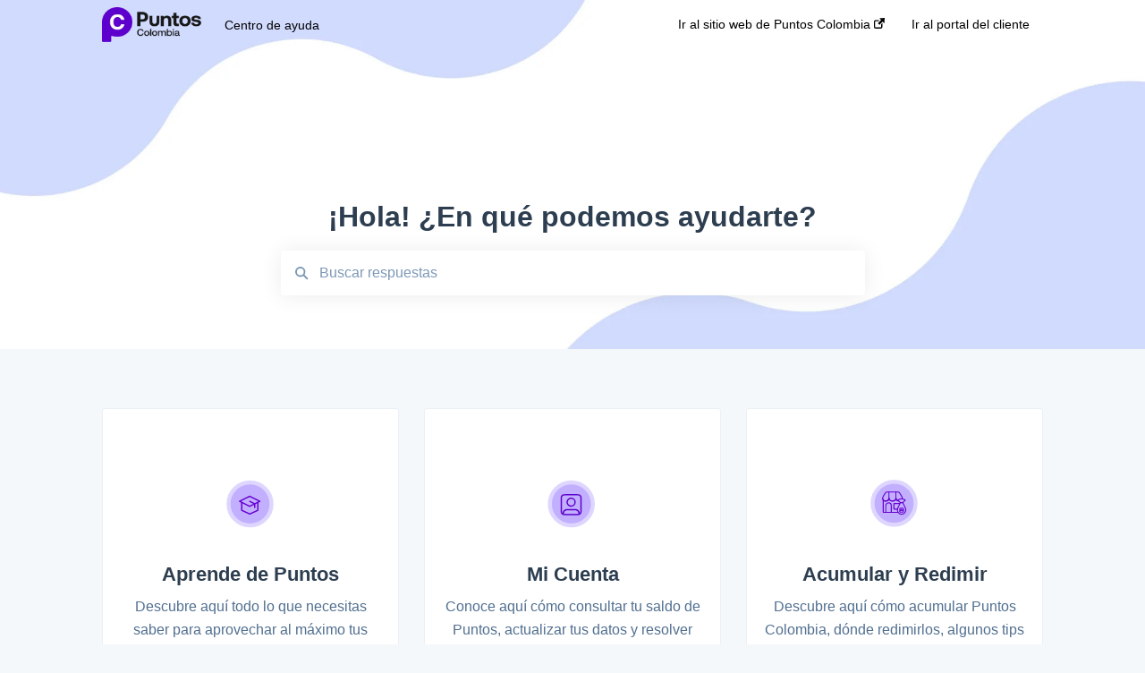

--- FILE ---
content_type: text/html; charset=UTF-8
request_url: https://ayuda.puntoscolombia.com/
body_size: 6752
content:
<!doctype html><html lang="es"><head>
    
    <meta charset="utf-8">
    
    <title>
      Centro de ayuda
    </title>
    
    <meta name="description" content="Centro de ayuda">
    <meta name="viewport" content="width=device-width, initial-scale=1">

    
    <meta property="og:description" content="">
    <meta property="og:title" content="Centro de ayuda">
    <meta name="twitter:description" content="">
    <meta name="twitter:title" content="Centro de ayuda">

    

    

    <link rel="stylesheet" href="/hs/hsstatic/ContentIcons/static-1.198/fontawesome/5.0.10/css/fontawesome-all.min.css">
<style>
a.cta_button{-moz-box-sizing:content-box !important;-webkit-box-sizing:content-box !important;box-sizing:content-box !important;vertical-align:middle}.hs-breadcrumb-menu{list-style-type:none;margin:0px 0px 0px 0px;padding:0px 0px 0px 0px}.hs-breadcrumb-menu-item{float:left;padding:10px 0px 10px 10px}.hs-breadcrumb-menu-divider:before{content:'›';padding-left:10px}.hs-featured-image-link{border:0}.hs-featured-image{float:right;margin:0 0 20px 20px;max-width:50%}@media (max-width: 568px){.hs-featured-image{float:none;margin:0;width:100%;max-width:100%}}.hs-screen-reader-text{clip:rect(1px, 1px, 1px, 1px);height:1px;overflow:hidden;position:absolute !important;width:1px}
</style>


    


    
<!--  Added by GoogleTagManager integration -->
<script>
var _hsp = window._hsp = window._hsp || [];
window.dataLayer = window.dataLayer || [];
function gtag(){dataLayer.push(arguments);}

var useGoogleConsentModeV2 = true;
var waitForUpdateMillis = 1000;



var hsLoadGtm = function loadGtm() {
    if(window._hsGtmLoadOnce) {
      return;
    }

    if (useGoogleConsentModeV2) {

      gtag('set','developer_id.dZTQ1Zm',true);

      gtag('consent', 'default', {
      'ad_storage': 'denied',
      'analytics_storage': 'denied',
      'ad_user_data': 'denied',
      'ad_personalization': 'denied',
      'wait_for_update': waitForUpdateMillis
      });

      _hsp.push(['useGoogleConsentModeV2'])
    }

    (function(w,d,s,l,i){w[l]=w[l]||[];w[l].push({'gtm.start':
    new Date().getTime(),event:'gtm.js'});var f=d.getElementsByTagName(s)[0],
    j=d.createElement(s),dl=l!='dataLayer'?'&l='+l:'';j.async=true;j.src=
    'https://www.googletagmanager.com/gtm.js?id='+i+dl;f.parentNode.insertBefore(j,f);
    })(window,document,'script','dataLayer','GTM-NTRMSH9');

    window._hsGtmLoadOnce = true;
};

_hsp.push(['addPrivacyConsentListener', function(consent){
  if(consent.allowed || (consent.categories && consent.categories.analytics)){
    hsLoadGtm();
  }
}]);

</script>

<!-- /Added by GoogleTagManager integration -->



<meta http-equiv="content-language" content="es">
<meta property="og:type" content="article">


    
      <link rel="shortcut icon" href="https://ayuda.puntoscolombia.com/hubfs/favicon-new%20(1).ico">
    
    <link href="//7052064.fs1.hubspotusercontent-na1.net/hubfs/7052064/hub_generated/template_assets/DEFAULT_ASSET/1767118688459/template_main.css" rel="stylesheet">
    <link href="//7052064.fs1.hubspotusercontent-na1.net/hubfs/7052064/hub_generated/template_assets/DEFAULT_ASSET/1767118684047/template__support-form.min.css" rel="stylesheet">
    <script type="text/javascript" src="//7052064.fs1.hubspotusercontent-na1.net/hubfs/7052064/hub_generated/template_assets/DEFAULT_ASSET/1767118686460/template_kbdom.min.js"></script>
    <style type="text/css" data-preview-theme="true">
      .kb-article, .kb-search__suggestions__article-content, .kb-search-results__description {
        font-family: helvetica;
      }
      h1, h2, h3, h3 a, h4, h4 a, h5, h6, .kb__text-link, .kb__text-link-small, .kb-header, .kb-sticky-footer,
      .kb-search__suggestions__article-title, .kb-search-results__title,
      #hs_form_target_kb_support_form input.hs-button, #hs_form_target_kb_support_form label, input, select, textarea, #hs_form_target_kb_support_form .hs-field-desc, #hs_form_target_kb_support_form .hs-richtext p {
        font-family: helvetica;
      }
      a,
      .kb-search__suggestions__breadcrumb,
      .kb-header__nav .kbui-dropdown__link {
        color: #5e00cc;
      }
      .kb-header,
      .kb-header a,
      .kb-header button.kb-button--link {
        color: #000000;
      }
      .kb-header svg * {
        fill: #000000;
      }
      .kb-search-section {
        background-color: #ffffff;
      }
      .kb-search-section__title {
        color: #2d3e50;
      }
      .kb-search-section-with-image {
        background-image: url(https://ayuda.puntoscolombia.com/hubfs/centro-de-ayuda-puntos-colombia.jpg);
        background-size: cover;
        color: #ffffff;
        position: relative;
      }
      .kb-search-section-with-gradient {
        background-color: ;
        background-image: linear-gradient(180deg, #ffffff 0%, transparent 97%);
      }
      .kb-mobile-search-section {
        background-color: #fff6f6;
      }
      .kb-search__suggestions a:hover,
      .kb-search__suggestions a:focus,
      .kb-category-menu li.active > a,
      .kb-category-menu li > a:hover {
        background-color: rgba(94, 0, 204, .1);
      }
      .kb-theme--cards .kb-category-menu li.active > a,
      .kb-theme--cards .kb-category-menu li > a:hover {
        background-color: transparent;
      }
      .kb-breadcrumbs > ol > li > span,
      .kb-breadcrumbs > ol > li > a > span,
      .kb-breadcrumbs > .kb-breadcrumbs__mobile-back a {
        font-family: helvetica;
      }
      .kb-breadcrumbs__arrow--left * {
        fill: #5e00cc
      }
      .kb-sidebar .kb-category-menu a,
      .kb-mobile-menu .kb-mobile-menu__current-page,
      .kb-mobile-menu ul > li > a {
        font-family: helvetica;
      }
      .kb-header__logo img {
        max-height: 40px;
      }
      .kb-footer__logo img {
        max-height: 24px;
      }
      /* SVG SUPPORT */
      .kb-header__logo img[src$=".svg"] {
        height: 40px;
      }
      .kb-footer__logo img[src$=".svg"] {
        height: 24px;
      }
      /* MOBILE STYLES */
      .kb-mobile-menu,
      .kb-mobile-search__bar {
        background-color: #fff6f6;
      }
      .kb-mobile-menu a,
      .kb-mobile-menu__current-page,
      .kb-mobile-search__input,
      .kb-search--open .kb-mobile-search__input {
        color: #111111
      }
      .kb-mobile-search__input::-webkit-input-placeholder {
        color: #111111
      }
      .kb-mobile-search__input::-moz-placeholder {
        color: #111111
      }
      .kb-mobile-search__input:-ms-input-placeholder {
        color: #111111
      }
      .kb-mobile-search__input:-moz-placeholder {
        color: #111111
      }
      .kb-mobile-search__mag * {
        fill: #111111
      }
      .kb-mobile-menu__arrow *,
      .kb-mobile-search__close * {
        stroke: #111111
      }
      @media (max-width: 767px) {
        .kb-header__nav {
          background-color: #fff6f6
        }
        .kb-header,
        .kb-header a {
          color: #111111;
        }
        .kb-header svg * {
          fill: #111111;
        }
        .kb-theme--content.kb-page--index .kb-header__nav-toggle svg *,
        .kb-theme--content.kb-page--index .kb-header__nav-close svg *,
        .kb-theme--tiles.kb-page--index .kb-header__nav-toggle svg *,
        .kb-theme--tiles.kb-page--index .kb-header__nav-close svg *,
        .kb-theme--minimal .kb-header__nav-toggle svg *,
        .kb-theme--minimal .kb-header__nav-close svg *,
        .kb-theme--cards .kb-header__nav-toggle svg *,
        .kb-theme--cards .kb-header__nav-close svg *,
        .kb-theme--default .kb-header__nav-toggle svg *,
        .kb-theme--default .kb-header__nav-close svg * {
          fill: #000000;
        }
      }
    </style>
  <meta name="generator" content="HubSpot"></head>
  <body class="kb-theme--tiles kb-page--index">
<!--  Added by GoogleTagManager integration -->
<noscript><iframe src="https://www.googletagmanager.com/ns.html?id=GTM-NTRMSH9" height="0" width="0" style="display:none;visibility:hidden"></iframe></noscript>

<!-- /Added by GoogleTagManager integration -->

    <header>
      
  
  

  

  

  <div class="kb-header" data-preview-id="kb-header">
    <div class="kb-header-inner" id="kb-header">
      <div class="kb-header__logo">
        
          <a href="https://www.puntoscolombia.com/personas/inicio">
            <img src="https://ayuda.puntoscolombia.com/hs-fs/hubfs/2024/01-Enero/26-Gastronom%C3%ADa-San-Valent%C3%ADn/Logo-Puntos-Colombia.png?height=120&amp;name=Logo-Puntos-Colombia.png" alt="logotipo de la empresa">
          </a>
        
      </div>
      <a class="kb-header__title" href="/">
        Centro de ayuda
      </a>
      <nav id="kb-header__nav" class="kb-header__nav" role="navigation">
        <ul>
          
          
            
<li class="kb-header__company-website-link">
  <a href="https://www.puntoscolombia.com" target="_blank" rel="noopener">
    Ir al sitio web de Puntos Colombia
    <svg width="12" height="12" xmlns="http://www.w3.org/2000/svg">
      <path d="M8.11 10.223V7.0472l1.308-1.3077v4.4835c0 .9323-.7628 1.6952-1.6953 1.6952H1.6952C.7628 11.9182 0 11.1553 0 10.223V4.1955C0 3.2628.7628 2.5 1.6952 2.5h4.4833L4.8707 3.8082H1.6952c-.2099 0-.3872.1771-.3872.3873v6.0275c0 .2098.1773.387.3872.387h6.0275c.21 0 .3873-.1772.3873-.387zM5.9428.4417L12.0137 0l-.442 6.0708L9.6368 4.136 6.0925 7.68 4.3333 5.9207l3.544-3.5442L5.9428.4417z" fill="#5e00cc" />
    </svg>
  </a>
</li>

          
          
          
            
  <li class="kb-header__customer-portal-link"><a href="https://4515051.hs-sites.com/tickets-view">Ir al portal del cliente</a></li>

          
          
        </ul>
      </nav>
      
      <div class="kb-header__nav-controls-container">
        <button id="kb-header__close-target" class="kb-header__nav-close" role="button" aria-label="Close main navigation menu" aria-controls="kb-header__nav kb-header__langs-nav">
          <span class="kb-icon close" aria-hidden="true">
            <svg width="16" height="17" xmlns="http://www.w3.org/2000/svg">
              <g fill="#2D3E50" fill-rule="nonzero">
                <path d="M15.07107 1.42893c.59587.59588.88893 1.23239.0505 2.07081L2.99975 15.62158c-.83842.83842-1.48089.5394-2.0708-.05051C.33305 14.97519.04 14.33868.87841 13.50026L13.00026 1.37842c.83842-.83842 1.48089-.5394 2.0708.05051z" />
                <path d="M15.07107 15.57107c-.59588.59587-1.23239.88893-2.07081.0505L.87842 3.49975C.04 2.66132.33902 2.01885.92893 1.42894 1.52481.83305 2.16132.54 2.99974 1.37841l12.12184 12.12184c.83842.83842.5394 1.48089-.05051 2.0708z" />
              </g>
            </svg>
          </span>
        </button>
        
        <button id="kb-header__main-nav-target" class="kb-header__nav-toggle" role="button" aria-label="Open main navigation menu" aria-controls="kb-header__nav">
          <span class="kb-icon menu">
            <svg width="25" height="17" xmlns="http://www.w3.org/2000/svg">
              <g fill="#2D3E50" fill-rule="nonzero">
                <path d="M24.56897 2.295c0 .85-.2931 1.513-1.72414 1.513H2.15517C.72414 3.808.43103 3.1365.43103 2.295c0-.85.2931-1.513 1.72414-1.513h20.68966c1.43103 0 1.72414.6715 1.72414 1.513zM24.56897 8.8315c0 .85-.2931 1.513-1.72414 1.513H2.15517c-1.43103 0-1.72414-.6715-1.72414-1.513 0-.85.2931-1.513 1.72414-1.513h20.68966c1.43103 0 1.72414.6715 1.72414 1.513zM24.56897 15.3595c0 .85-.2931 1.513-1.72414 1.513H2.15517c-1.43103 0-1.72414-.6715-1.72414-1.513 0-.85.2931-1.513 1.72414-1.513h20.68966c1.43103 0 1.72414.6715 1.72414 1.513z" />
              </g>
            </svg>
          </span>
        </button>
    </div>
    </div>
  </div>
  <!-- Mobile Menu -->
  <div class="kb-mobile-search-section">
    <div class="kb-mobile-header">
      <div class="kb-mobile-menu">
        <div class="kb-mobile-menu__current-page">
          
            
              
            
          
            
              
            
          
            
              
            
          
            
              
            
          
            
              
            
          
            
              
            
          
            
              
            
          
            
              
            
          
            
              
            
          
            
              
            
          
          <svg class="kb-mobile-menu__arrow" width="12" height="7" xmlns="http://www.w3.org/2000/svg">
            <path d="M10.6817 1.6816l-4.5364 4-4.5364-3.9315" stroke="#00A38D" stroke-width="2" fill="none" fill-rule="evenodd" stroke-linecap="round" stroke-linejoin="round" />
          </svg>
        </div>
        <ul>
          
          <li>
            
            
            <a href="/aprende-de-puntos">
              Aprende de Puntos
            </a>
            <ul>
              
              
              
              <li>
                <a href="/aprende-de-puntos#qué-es-puntos-colombia">
                  ¿Qué es Puntos Colombia?
                </a>
              </li>
              
              
              
              <li>
                <a href="/aprende-de-puntos#cómo-funciona-puntos-colombia">
                  ¿Cómo funciona Puntos Colombia?
                </a>
              </li>
              
              
              
              <li>
                <a href="/aprende-de-puntos#cómo-acumulo-puntos-colombia">
                  ¿Cómo acumulo Puntos Colombia?
                </a>
              </li>
              
              
              
              <li>
                <a href="/aprende-de-puntos#cómo-redimo-puntos-colombia">
                  ¿Cómo redimo Puntos Colombia?
                </a>
              </li>
              
            </ul>
          </li>
          
          <li>
            
            
            <a href="/mi-cuenta">
              Mi Cuenta
            </a>
            <ul>
              
              
              
              <li>
                <a href="/mi-cuenta#generalidades">
                  Generalidades
                </a>
              </li>
              
            </ul>
          </li>
          
          <li>
            
            
            <a href="/acumular-y-redimir">
              Acumular y Redimir
            </a>
            <ul>
              
              
              
              <li>
                <a href="/acumular-y-redimir#cómo-acumular">
                  ¿Cómo acumular? 
                </a>
              </li>
              
              
              
              <li>
                <a href="/acumular-y-redimir#cómo-redimo-puntos-colombia">
                  ¿Cómo redimo Puntos Colombia? 
                </a>
              </li>
              
              
              
              <li>
                <a href="/acumular-y-redimir#botón-puntos-colombia">
                  Botón Puntos Colombia
                </a>
              </li>
              
              
              
              <li>
                <a href="/acumular-y-redimir#tienda-online">
                  Tienda Online
                </a>
              </li>
              
            </ul>
          </li>
          
          <li>
            
            
            <a href="/tienda-online">
              Tienda Online
            </a>
            <ul>
              
              
              
              <li>
                <a href="/tienda-online#sobre-la-tienda-online">
                  Sobre la Tienda Online
                </a>
              </li>
              
              
              
              <li>
                <a href="/tienda-online#compras">
                  Compras 
                </a>
              </li>
              
              
              
              <li>
                <a href="/tienda-online#envíos">
                  Envíos
                </a>
              </li>
              
              
              
              <li>
                <a href="/tienda-online#problemas-e-inquietudes">
                  Problemas e inquietudes 
                </a>
              </li>
              
              
              
              <li>
                <a href="/tienda-online#garantías-y-devoluciones">
                  Garantías y devoluciones
                </a>
              </li>
              
              
              
              <li>
                <a href="/tienda-online#cómo-comprar">
                  ¿Cómo comprar?
                </a>
              </li>
              
            </ul>
          </li>
          
          <li>
            
            
            <a href="/soat">
              SOAT 
            </a>
            <ul>
              
              
              
              <li>
                <a href="/soat#general">
                  General
                </a>
              </li>
              
            </ul>
          </li>
          
          <li>
            
            
            <a href="/servicios">
              Servicios
            </a>
            <ul>
              
              
              
              <li>
                <a href="/servicios#sobre-servicios">
                  Sobre servicios
                </a>
              </li>
              
              
              
              <li>
                <a href="/servicios#vincular-medios-de-pago">
                  Vincular Medios de pago
                </a>
              </li>
              
              
              
              <li>
                <a href="/servicios#servicios-y-plataformas">
                  Servicios y Plataformas
                </a>
              </li>
              
              
              
              <li>
                <a href="/servicios#facturas-y-convenios">
                  Facturas y convenios
                </a>
              </li>
              
              
              
              <li>
                <a href="/servicios#medios-de-pago-para-comprar-y-pagar-servicios">
                  Medios de pago para comprar y pagar servicios
                </a>
              </li>
              
            </ul>
          </li>
          
          <li>
            
            
            <a href="/app">
              APP
            </a>
            <ul>
              
              
              
              <li>
                <a href="/app#general">
                  General
                </a>
              </li>
              
              
              
              <li>
                <a href="/app#clave-dinámica">
                  Clave dinámica 
                </a>
              </li>
              
              
              
              <li>
                <a href="/app#gestíon-de-puntos">
                  Gestíon de Puntos
                </a>
              </li>
              
              
              
              <li>
                <a href="/app#transfiere-puntos">
                  Transfiere Puntos
                </a>
              </li>
              
            </ul>
          </li>
          
          <li>
            
            
            <a href="/empresas">
              Empresas
            </a>
            <ul>
              
              
              
              <li>
                <a href="/empresas#aprende-de-puntos-colombia-empresarial">
                  Aprende de Puntos Colombia empresarial
                </a>
              </li>
              
              
              
              <li>
                <a href="/empresas#mi-cuenta">
                  Mi cuenta 
                </a>
              </li>
              
              
              
              <li>
                <a href="/empresas#tienda-online">
                  Tienda Online
                </a>
              </li>
              
              
              
              <li>
                <a href="/empresas#botón-de-pagos">
                  Botón de pagos
                </a>
              </li>
              
              
              
              <li>
                <a href="/empresas#viajes">
                  Viajes
                </a>
              </li>
              
              
              
              <li>
                <a href="/empresas#bonos">
                  Bonos
                </a>
              </li>
              
              
              
              <li>
                <a href="/empresas#facturas-y-convenios">
                  Facturas y convenios
                </a>
              </li>
              
            </ul>
          </li>
          
          <li>
            
            
            <a href="/viajes">
              Viajes
            </a>
            <ul>
              
              
              
              <li>
                <a href="/viajes#sobre-viajes">
                  Sobre Viajes
                </a>
              </li>
              
              
              
              <li>
                <a href="/viajes#alquiler-de-vehículos">
                  Alquiler de vehículos 
                </a>
              </li>
              
              
              
              <li>
                <a href="/viajes#disney">
                  Disney
                </a>
              </li>
              
              
              
              <li>
                <a href="/viajes#asistencias">
                  Asistencias 
                </a>
              </li>
              
              
              
              <li>
                <a href="/viajes#conversión">
                  Conversión 
                </a>
              </li>
              
            </ul>
          </li>
          
          <li>
            
            
            <a href="/botón-de-pagos">
              Botón de pagos
            </a>
            <ul>
              
              
              
              <li>
                <a href="/botón-de-pagos#sobre-el-botón">
                  Sobre el Botón
                </a>
              </li>
              
              
              
              <li>
                <a href="/botón-de-pagos#acumulación-y-redención">
                  Acumulación y Redención 
                </a>
              </li>
              
              
              
              <li>
                <a href="/botón-de-pagos#configuraciones-y-seguridad">
                  Configuraciones y seguridad
                </a>
              </li>
              
            </ul>
          </li>
          
        </ul>
      </div>
      <div class="kb-mobile-search kb-search" kb-language-tag="es" kb-group-id="6287577514">
        <div class="kb-mobile-search__placeholder"></div>
        <div class="kb-mobile-search__box">
          <div class="kb-mobile-search__bar">
            <svg class="kb-mobile-search__mag" width="15" height="15" xmlns="http://www.w3.org/2000/svg">
              <path d="M14.02 12.672l-3.64-3.64a5.687 5.687 0 0 0 1.06-3.312A5.726 5.726 0 0 0 5.72 0 5.726 5.726 0 0 0 0 5.72a5.726 5.726 0 0 0 5.72 5.72 5.687 5.687 0 0 0 3.311-1.06l3.641 3.64a.95.95 0 0 0 1.348 0 .953.953 0 0 0 0-1.348zm-8.3-3.139a3.813 3.813 0 1 1 0-7.626 3.813 3.813 0 0 1 0 7.626z" fill="#4A4A4A" fill-rule="evenodd" />
            </svg>
            <form action="/kb-search-results">
              <input type="text" class="kb-mobile-search__input kb-search__input" name="term" autocomplete="off" placeholder="Buscar respuestas">
              <input type="hidden" name="ref" value="">
            </form>
            <svg class="kb-mobile-search__close" width="14" height="14" xmlns="http://www.w3.org/2000/svg">
              <g stroke="#4A4A4A" stroke-width="2" fill="none" fill-rule="evenodd" stroke-linecap="round" stroke-linejoin="round">
                <path d="M1 12.314L12.314 1M12.314 12.314L1 1" />
              </g>
            </svg>
          </div>
          <ul class="kb-search__suggestions"></ul>
        </div>
      </div>
    </div>
  </div>

  <script>
    kbDom.whenReady(function() {
          // Mobile Nav Menu
          var mobileToggle = function() {
            var navMenuOpen = document.getElementById('kb-header__main-nav-target');
            var langNavOpen = document.getElementById('kb-header__langs-nav-target');
            var navClose = document.getElementById('kb-header__close-target');

            navMenuOpen.addEventListener('click',function() {
              document.body.classList.toggle('kb-header__main-nav-open');
            });

            if (langNavOpen) {
            langNavOpen.addEventListener('click',function() {
              document.body.classList.toggle('kb-header__lang-nav-open');
            });
            }

            navClose.addEventListener('click',function() {
              document.body.classList.remove('kb-header__main-nav-open');
              document.body.classList.remove('kb-header__lang-nav-open');
            });

          };
          window.addEventListener('click', mobileToggle);
          mobileToggle();

      kbDom.initDropdown(document.querySelector('[data-kbui-dropdown-contents="lang-switcher"]'))

      // Mobile Cat Menu
      document.querySelector('.kb-mobile-menu__current-page').addEventListener('click',function() {
        document.querySelector('.kb-mobile-header').classList.toggle('menu-open');
      });
      document.querySelector('.kb-mobile-search__mag').addEventListener('click',function() {
        document.querySelector('.kb-mobile-header').classList.toggle('search-open');
        if (document.querySelector('.kb-mobile-header').classList.contains('search-open')) {
          document.querySelector('.kb-mobile-search__input').focus();
        }
      });
      document.querySelector('.kb-mobile-search__close').addEventListener('click',function() {
        document.querySelector('.kb-mobile-header').classList.remove('search-open');
      });
    });
  </script>
  
<div class="kb-search-section kb-search-section--full kb-search-section-with-image " data-preview-id="kb-search-section">
  <div class="kb-search-section__content content-container">
    <h1 class="kb-search-section__title">
      <div class="kb-search-section__title_inner" data-preview-id="kb-search-title">
        ¡Hola! ¿En qué podemos ayudarte?
      </div>
    </h1>
    <div class="kb-search" kb-language-tag="es" kb-group-id="6287577514">
      <div class="kb-search__placeholder"></div>
      <div class="kb-search__box">
        <div class="kb-search__bar">
          <svg class="kb-search__mag" width="15" height="15" xmlns="http://www.w3.org/2000/svg">
            <path d="M14.02 12.672l-3.64-3.64a5.687 5.687 0 0 0 1.06-3.312A5.726 5.726 0 0 0 5.72 0 5.726 5.726 0 0 0 0 5.72a5.726 5.726 0 0 0 5.72 5.72 5.687 5.687 0 0 0 3.311-1.06l3.641 3.64a.95.95 0 0 0 1.348 0 .953.953 0 0 0 0-1.348zm-8.3-3.139a3.813 3.813 0 1 1 0-7.626 3.813 3.813 0 0 1 0 7.626z" fill="#4A4A4A" fill-rule="evenodd" />
          </svg>
          <form action="/kb-search-results">
            <input type="text" class="kb-search__input" name="term" autocomplete="off" placeholder="Buscar respuestas" required>
          </form>
          <svg class="kb-search__close" width="14" height="14" xmlns="http://www.w3.org/2000/svg">
            <g stroke="#4A4A4A" stroke-width="2" fill="none" fill-rule="evenodd" stroke-linecap="round" stroke-linejoin="round">
              <path d="M1 12.314L12.314 1M12.314 12.314L1 1" />
            </g>
          </svg>
        </div>
        <ul class="kb-search__suggestions"></ul>
      </div>
    </div>
  </div>
</div>

    </header>
    <main data-preview-id="kb-index-categories-container">
      
<div>
  <div class="content-container">
    
      
<div class="kb-index kb-index--tiles  ">
  
    
      
      
      <a href="/aprende-de-puntos" id="kb-index__category-170477825540" class="kb-index__category kb-index__category--3col" data-preview-id="kb-index__category-170477825540">
        
          <img src="https://ayuda.puntoscolombia.com/hubfs/Aprende%20de%20Puntos.svg" class="kb-index__category-icon">
        
        <h3>Aprende de Puntos</h3>
        <h5 class="kb-index__category-description">
          Descubre aquí todo lo que necesitas saber para aprovechar al máximo tus Puntos 
        </h5>
      </a>
    
      
      
      <a href="/mi-cuenta" id="kb-index__category-170487301231" class="kb-index__category kb-index__category--3col" data-preview-id="kb-index__category-170487301231">
        
          <img src="https://ayuda.puntoscolombia.com/hubfs/Mi%20cuenta.svg" class="kb-index__category-icon">
        
        <h3>Mi Cuenta</h3>
        <h5 class="kb-index__category-description">
          Conoce aquí cómo consultar tu saldo de Puntos, actualizar tus datos y resolver problemas técnicos 
        </h5>
      </a>
    
      
      
      <a href="/acumular-y-redimir" id="kb-index__category-170414996119" class="kb-index__category kb-index__category--3col" data-preview-id="kb-index__category-170414996119">
        
          <img src="https://ayuda.puntoscolombia.com/hubfs/Acumular%20y%20redimir%20.svg" class="kb-index__category-icon">
        
        <h3>Acumular y Redimir</h3>
        <h5 class="kb-index__category-description">
          Descubre aquí cómo acumular Puntos Colombia, dónde redimirlos, algunos tips y mucho más  
        </h5>
      </a>
    
      
      
      <a href="/tienda-online" id="kb-index__category-170491049227" class="kb-index__category kb-index__category--3col" data-preview-id="kb-index__category-170491049227">
        
          <img src="https://ayuda.puntoscolombia.com/hubfs/Tienda%20Online.svg" class="kb-index__category-icon">
        
        <h3>Tienda Online</h3>
        <h5 class="kb-index__category-description">
           Conoce aquí cómo comprar con tus Puntos Colombia, nuestras políticas de devoluciones y más 
        </h5>
      </a>
    
      
      
      <a href="/soat" id="kb-index__category-183527084971" class="kb-index__category kb-index__category--3col" data-preview-id="kb-index__category-183527084971">
        
          <img src="https://ayuda.puntoscolombia.com/hubfs/SOAT-CDA.svg" class="kb-index__category-icon">
        
        <h3>SOAT </h3>
        <h5 class="kb-index__category-description">
          Resuelve aquí las dudas que tengas para asegurar tu vehículo
        </h5>
      </a>
    
      
      
      <a href="/servicios" id="kb-index__category-169430932567" class="kb-index__category kb-index__category--3col" data-preview-id="kb-index__category-169430932567">
        
          <img src="https://ayuda.puntoscolombia.com/hubfs/Servicios%20cotidianos.svg" class="kb-index__category-icon">
        
        <h3>Servicios</h3>
        <h5 class="kb-index__category-description">
          Resuelve aquí tus dudas cuando necesites pagar tus facturas, comprar suscripciones o recargar 
        </h5>
      </a>
    
      
      
      <a href="/app" id="kb-index__category-169007198275" class="kb-index__category kb-index__category--3col" data-preview-id="kb-index__category-169007198275">
        
          <img src="https://ayuda.puntoscolombia.com/hubfs/Service%20-%20Iconos/App.svg" class="kb-index__category-icon">
        
        <h3>APP</h3>
        <h5 class="kb-index__category-description">
          Resuelve aquí tus dudas sobre nuestra App. Descubre todas las opciones que tenemos para ti. 
        </h5>
      </a>
    
      
      
      <a href="/empresas" id="kb-index__category-169482059893" class="kb-index__category kb-index__category--3col" data-preview-id="kb-index__category-169482059893">
        
          <img src="https://ayuda.puntoscolombia.com/hubfs/empresas.svg" class="kb-index__category-icon">
        
        <h3>Empresas</h3>
        <h5 class="kb-index__category-description">
          Descubre aquí cómo aprovechar al máximo los beneficios que tiene tu cuenta empresarial 
        </h5>
      </a>
    
      
      
      <a href="/viajes" id="kb-index__category-169003467933" class="kb-index__category kb-index__category--3col" data-preview-id="kb-index__category-169003467933">
        
          <img src="https://ayuda.puntoscolombia.com/hubfs/Service%20-%20Iconos/Viajes.svg" class="kb-index__category-icon">
        
        <h3>Viajes</h3>
        <h5 class="kb-index__category-description">
          Resuelve aquí tus dudas y descubre cómo aprovechar tus Puntos para viajar a tus destinos favoritos 
        </h5>
      </a>
    
      
      
      <a href="/botón-de-pagos" id="kb-index__category-170491048968" class="kb-index__category kb-index__category--3col" data-preview-id="kb-index__category-170491048968">
        
          <img src="https://ayuda.puntoscolombia.com/hubfs/Bot%C3%B3n%20de%20pago.svg" class="kb-index__category-icon">
        
        <h3>Botón de pagos</h3>
        <h5 class="kb-index__category-description">
          Conoce aquí cómo acumular y redimir Puntos Colombia de forma online en nuestras marcas aliadas 
        </h5>
      </a>
    
  
</div>
    
  </div>
</div>

    </main>
    <footer>
      





 



  





  


<div class="kb-sticky-footer" data-preview-id="kb-footer">
  <div class="kb-footer">
    
      <div class="kb-footer__center-aligned-content">
        
          <div class="kb-footer__logo">
            
              <img src="https://ayuda.puntoscolombia.com/hs-fs/hubfs/2024/01-Enero/26-Gastronom%C3%ADa-San-Valent%C3%ADn/Logo-Puntos-Colombia.png?height=120&amp;name=Logo-Puntos-Colombia.png" alt="logotipo de la empresa">
            
          </div>
        
        
          <div class="kb-footer__title">Todos los derechos reservados © Puntos Colombia</div>
        
        
          <div class="kb-footer__social">
            <ul>
              
              <li><a href="https://www.facebook.com/PuntosColombia/" class="facebook" target="_blank" rel="noopener">
  
  <img src="https://static.hsstatic.net/TemplateAssets/static-1.329/img/hs_default_template_images/modules/Follow+Me+-+Email/facebook_original_black.png" alt="facebook_social_link_icon_alt_text">
</a></li>
              
              <li><a href="https://x.com/i/flow/login?redirect_after_login=%2Fpuntoscolombia" class="twitter" target="_blank" rel="noopener">
  
  <img src="https://static.hsstatic.net/TemplateAssets/static-1.329/img/hs_default_template_images/modules/Follow+Me+-+Email/twitter_original_black.png" alt="twitter_social_link_icon_alt_text">
</a></li>
              
              <li><a href="https://www.youtube.com/channel/UCjBEa4rF_bP5x5kd9ALXgiw" class="youtube" target="_blank" rel="noopener">
  
  <img src="https://static.hsstatic.net/TemplateAssets/static-1.329/img/hs_default_template_images/modules/Follow+Me+-+Email/youtube_original_black.png" alt="youtube_social_link_icon_alt_text">
</a></li>
              
              <li><a href="https://www.instagram.com/puntoscolombia/" class="instagram" target="_blank" rel="noopener">
  
  <img src="https://static.hsstatic.net/TemplateAssets/static-1.329/img/hs_default_template_images/modules/Follow+Me+-+Email/instagram_original_black.png" alt="instagram_social_link_icon_alt_text">
</a></li>
              
            </ul>
          </div>
        
      </div>
    
    
      <div class="kb-footer__links-container">
        <ul class="kb-footer__links columns__two">
          
            
<li class="kb-footer__company-website-link">
  <a href="https://www.puntoscolombia.com" target="_blank" rel="noopener">
    Ir al sitio web de Puntos Colombia
    <svg width="12" height="12" xmlns="http://www.w3.org/2000/svg">
      <path d="M8.11 10.223V7.0472l1.308-1.3077v4.4835c0 .9323-.7628 1.6952-1.6953 1.6952H1.6952C.7628 11.9182 0 11.1553 0 10.223V4.1955C0 3.2628.7628 2.5 1.6952 2.5h4.4833L4.8707 3.8082H1.6952c-.2099 0-.3872.1771-.3872.3873v6.0275c0 .2098.1773.387.3872.387h6.0275c.21 0 .3873-.1772.3873-.387zM5.9428.4417L12.0137 0l-.442 6.0708L9.6368 4.136 6.0925 7.68 4.3333 5.9207l3.544-3.5442L5.9428.4417z" fill="#5e00cc" />
    </svg>
  </a>
</li>

          
            
  <li class="kb-footer__customer-portal-link"><a href="https://4515051.hs-sites.com/tickets-view">Ir al portal del cliente</a></li>

          
        </ul>
      </div>
    
  </div>
</div>
    </footer>
    



<!-- Start of HubSpot Analytics Code -->
<script type="text/javascript">
var _hsq = _hsq || [];
_hsq.push(["setContentType", "listing-page"]);
_hsq.push(["setCanonicalUrl", "https:\/\/ayuda.puntoscolombia.com"]);
_hsq.push(["setPageId", "6287577514"]);
_hsq.push(["setContentMetadata", {
    "contentPageId": null,
    "legacyPageId": null,
    "contentFolderId": null,
    "contentGroupId": 6287577514,
    "abTestId": null,
    "languageVariantId": null,
    "languageCode": null,
    
    
}]);
</script>

<script type="text/javascript" id="hs-script-loader" async defer src="/hs/scriptloader/4515051.js"></script>
<!-- End of HubSpot Analytics Code -->


<script type="text/javascript">
var hsVars = {
    render_id: "521c85af-c2d1-4190-a5a1-d7b57c08d434",
    ticks: 1767424771763,
    page_id: 0,
    
    content_group_id: 6287577514,
    portal_id: 4515051,
    app_hs_base_url: "https://app.hubspot.com",
    cp_hs_base_url: "https://cp.hubspot.com",
    language: "es",
    analytics_page_type: "",
    scp_content_type: "",
    
    analytics_page_id: "6287577514",
    category_id: 6,
    folder_id: 0,
    is_hubspot_user: false
}
</script>


<script defer src="/hs/hsstatic/HubspotToolsMenu/static-1.432/js/index.js"></script>



    <script type="text/javascript" src="//7052064.fs1.hubspotusercontent-na1.net/hubfs/7052064/hub_generated/template_assets/DEFAULT_ASSET/1767118687456/template_purify.min.js"></script>
    <script type="text/javascript" src="//7052064.fs1.hubspotusercontent-na1.net/hubfs/7052064/hub_generated/template_assets/DEFAULT_ASSET/1767118685370/template_kb-search.min.js"></script>
    <script type="text/javascript" src="//7052064.fs1.hubspotusercontent-na1.net/hubfs/7052064/hub_generated/template_assets/DEFAULT_ASSET/1767118691309/template_sticky-header.min.js"></script>
    <script type="text/javascript" src="//7052064.fs1.hubspotusercontent-na1.net/hubfs/7052064/hub_generated/template_assets/DEFAULT_ASSET/1767118690543/template_smooth-anchors-scrolling.min.js"></script>
  
</body></html>

--- FILE ---
content_type: image/svg+xml
request_url: https://ayuda.puntoscolombia.com/hubfs/empresas.svg
body_size: 1421
content:
<?xml version="1.0" encoding="UTF-8"?>
<svg id="Layer_1" data-name="Layer 1" xmlns="http://www.w3.org/2000/svg" version="1.1" viewBox="0 0 100 100">
  <defs>
    <style>
      .cls-1 {
        fill: #5e00ca;
      }

      .cls-1, .cls-2 {
        stroke-width: 0px;
      }

      .cls-3 {
        stroke: #ded6ff;
        stroke-width: 6px;
      }

      .cls-3, .cls-4, .cls-5, .cls-6, .cls-7, .cls-8 {
        fill: none;
      }

      .cls-4 {
        stroke: #5e00cc;
      }

      .cls-4, .cls-9, .cls-5, .cls-6, .cls-7, .cls-8 {
        stroke-width: 2px;
      }

      .cls-4, .cls-9, .cls-7, .cls-8 {
        stroke-linecap: round;
        stroke-linejoin: round;
      }

      .cls-9 {
        stroke: #5e00ca;
      }

      .cls-9, .cls-2 {
        fill: #c2b0ff;
      }

      .cls-5, .cls-6 {
        stroke-miterlimit: 10;
      }

      .cls-5, .cls-7 {
        stroke: #6800d2;
      }

      .cls-6 {
        stroke: #cca894;
      }

      .cls-8 {
        stroke: #6821d9;
      }
    </style>
  </defs>
  <path class="cls-2" d="M-310.7,19h0c17.9,0,32.5,14.5,32.5,32.5h0c0,17.9-14.5,32.5-32.5,32.5h0c-17.9,0-32.5-14.5-32.5-32.5h0c0-17.9,14.5-32.5,32.5-32.5Z"/>
  <path class="cls-3" d="M-310.7,19h0c17.9,0,32.5,14.5,32.5,32.5h0c0,17.9-14.5,32.5-32.5,32.5h0c-17.9,0-32.5-14.5-32.5-32.5h0c0-17.9,14.5-32.5,32.5-32.5Z"/>
  <path class="cls-7" d="M-302.9,39.1c1.3-1.3,3.5-1.4,4.8,0,1.3,1.3,1.3,3.4,0,4.7l-3.8,3.9c-.3.3-.4.5-.5.6,0,.2-.1.3-.1.5,0,.2,0,.4.1.8l2.3,10.1c0,.4.1.6.1.8,0,.2,0,.4-.2.5,0,.2-.3.3-.6.6l-.5.5c-.8.8-1.2,1.2-1.7,1.3-.4,0-.7,0-1-.2-.3-.3-.5-.8-.9-1.9l-2.7-8.2-4.5,4.5c-.3.3-.4.4-.5.6,0,.1-.1.3-.2.5,0,.2,0,.4,0,.8l.2,2.2c0,.4,0,.6,0,.8,0,.2,0,.3-.2.5,0,.2-.2.3-.5.6l-.3.3c-.6.6-1,1-1.3,1.1-.3,0-.6,0-.9,0-.3-.2-.6-.5-1.1-1.3l-2.1-3.2c0-.1-.1-.2-.2-.3,0,0,0-.1-.2-.2,0,0-.1,0-.3-.2l-3.2-2.1c-.8-.5-1.1-.8-1.3-1.1-.1-.3-.2-.6,0-.9,0-.4.4-.7,1.1-1.3l.3-.3c.3-.3.4-.4.6-.5.1,0,.3-.1.5-.2.2,0,.4,0,.8,0l2.2.2c.4,0,.6,0,.8,0,.2,0,.3,0,.5-.2.2,0,.3-.2.6-.5l4.5-4.5-8.2-2.7c-1.1-.4-1.7-.6-1.9-.9-.2-.3-.3-.7-.2-1,0-.4.5-.8,1.3-1.7l.5-.5c.3-.3.5-.5.6-.6.2,0,.3-.1.5-.1.2,0,.4,0,.8.1l10.1,2.3c.4,0,.6.1.8.1.2,0,.4,0,.6-.2.2,0,.3-.3.6-.6l3.7-3.8Z"/>
  <path class="cls-2" d="M-310.7-221h0c17.9,0,32.5,14.5,32.5,32.5h0c0,17.9-14.5,32.5-32.5,32.5h0c-17.9,0-32.5-14.5-32.5-32.5h0c0-17.9,14.5-32.5,32.5-32.5Z"/>
  <path class="cls-3" d="M-310.7-221h0c17.9,0,32.5,14.5,32.5,32.5h0c0,17.9-14.5,32.5-32.5,32.5h0c-17.9,0-32.5-14.5-32.5-32.5h0c0-17.9,14.5-32.5,32.5-32.5Z"/>
  <path class="cls-7" d="M-303.5-183.3v-4.6c0-.3,0-.4,0-.5,0-.1,0-.2-.2-.3,0,0-.2-.2-.5-.3l-6.9-3.5M-323.3-190.9v10.4c0,.6,0,.9,0,1.1,0,.2.2.4.4.6.2.2.4.3,1,.5l9.8,4.5c.4.2.6.3.8.3.2,0,.3,0,.5,0,.2,0,.4-.1.8-.3l9.8-4.5c.5-.2.8-.4,1-.5.2-.2.3-.4.4-.6,0-.2,0-.5,0-1.1v-10.4M-326.4-192.5l14.7-7.3c.2,0,.3-.1.4-.2,0,0,.2,0,.3,0,.1,0,.2,0,.4.2l14.7,7.3-14.7,7.3c-.2,0-.3.1-.4.2,0,0-.2,0-.3,0-.1,0-.2,0-.4-.2l-14.7-7.3Z"/>
  <path class="cls-2" d="M-191.7-221h0c17.9,0,32.5,14.5,32.5,32.5h0c0,17.9-14.5,32.5-32.5,32.5h0c-17.9,0-32.5-14.5-32.5-32.5h0c0-17.9,14.5-32.5,32.5-32.5Z"/>
  <path class="cls-3" d="M-191.7-221h0c17.9,0,32.5,14.5,32.5,32.5h0c0,17.9-14.5,32.5-32.5,32.5h0c-17.9,0-32.5-14.5-32.5-32.5h0c0-17.9,14.5-32.5,32.5-32.5Z"/>
  <path class="cls-4" d="M-204-172.8c.9.3,2.1.3,4.2.3h15.5c2.1,0,3.3,0,4.2-.3M-204-172.8c-.2,0-.4-.1-.5-.2-.8-.4-1.5-1.1-2-2-.5-1-.5-2.2-.5-4.7v-15.5c0-2.5,0-3.8.5-4.7.4-.8,1.1-1.5,2-2,1-.5,2.2-.5,4.7-.5h15.5c2.5,0,3.8,0,4.7.5.8.4,1.5,1.1,2,2,.5,1,.5,2.2.5,4.7v15.5c0,2.5,0,3.8-.5,4.7-.4.8-1.1,1.5-2,2-.2,0-.3.2-.5.2M-204-172.8c0-1.2,0-1.8.1-2.4.5-2.4,2.3-4.2,4.7-4.7.6-.1,1.3-.1,2.7-.1h9c1.4,0,2.1,0,2.7.1,2.4.5,4.2,2.3,4.7,4.7.1.5.1,1.2.1,2.4M-186.1-191.2c0,3.3-2.7,6-6,6s-6-2.7-6-6,2.7-6,6-6,6,2.7,6,6Z"/>
  <path class="cls-2" d="M-70.7-221h0c17.9,0,32.5,14.5,32.5,32.5h0c0,17.9-14.5,32.5-32.5,32.5h0c-17.9,0-32.5-14.5-32.5-32.5h0c0-17.9,14.5-32.5,32.5-32.5Z"/>
  <path class="cls-3" d="M-70.7-221h0c17.9,0,32.5,14.5,32.5,32.5h0c0,17.9-14.5,32.5-32.5,32.5h0c-17.9,0-32.5-14.5-32.5-32.5h0c0-17.9,14.5-32.5,32.5-32.5Z"/>
  <path class="cls-2" d="M-70.7-102h0c17.9,0,32.5,14.5,32.5,32.5h0c0,17.9-14.5,32.5-32.5,32.5h0c-17.9,0-32.5-14.5-32.5-32.5h0c0-17.9,14.5-32.5,32.5-32.5Z"/>
  <path class="cls-3" d="M-70.7-102h0c17.9,0,32.5,14.5,32.5,32.5h0c0,17.9-14.5,32.5-32.5,32.5h0c-17.9,0-32.5-14.5-32.5-32.5h0c0-17.9,14.5-32.5,32.5-32.5Z"/>
  <path class="cls-7" d="M-65.6-74.1v-4.1c0-3-2.5-5.5-5.5-5.5s-5.5,2.5-5.5,5.5v4.1M-82.6-72.3l-.8,8.8c-.2,2.5-.4,3.8,0,4.7.4.8,1,1.6,1.8,2,.9.5,2.2.5,4.7.5h11.6c2.5,0,3.8,0,4.7-.5.8-.4,1.5-1.1,1.8-2,.4-1,.3-2.2,0-4.7l-.8-8.8c-.2-2.1-.3-3.2-.8-4-.4-.7-1-1.3-1.8-1.6-.8-.4-1.9-.4-4-.4h-10c-2.1,0-3.2,0-4,.4-.7.4-1.4.9-1.8,1.6-.5.8-.6,1.9-.8,4Z"/>
  <path class="cls-2" d="M-190.7-102h0c17.9,0,32.5,14.5,32.5,32.5h0c0,17.9-14.5,32.5-32.5,32.5h0c-17.9,0-32.5-14.5-32.5-32.5h0c0-17.9,14.5-32.5,32.5-32.5Z"/>
  <path class="cls-3" d="M-190.7-102h0c17.9,0,32.5,14.5,32.5,32.5h0c0,17.9-14.5,32.5-32.5,32.5h0c-17.9,0-32.5-14.5-32.5-32.5h0c0-17.9,14.5-32.5,32.5-32.5Z"/>
  <g>
    <path class="cls-9" d="M-189.4-55.3c5.1.4,10.4-2,13.5-6.7,4.6-6.9,3-16.1-3.6-20.5-4.9-3.3-11.1-3.1-15.9,0"/>
    <path class="cls-9" d="M-194.5-54.6c8,0,14.5-6.7,14.5-15s-6.5-15-14.5-15-14.5,6.7-14.5,15,6.5,15,14.5,15Z"/>
    <path class="cls-1" d="M-196.7-64.5c-.3,0-.5,0-.7-.2-.2-.2-.2-.4-.2-.7v-8.2c0-.3,0-.5.2-.7.2-.2.4-.2.7-.2h3.4c1.1,0,1.9.3,2.5.8.6.5.9,1.3.9,2.3s-.3,1.8-.9,2.3c-.6.5-1.4.8-2.5.8h-2.5v2.9c0,.3,0,.5-.2.7-.2.2-.4.2-.7.2ZM-195.8-69.8h2.2c.6,0,1.1-.1,1.5-.4.3-.3.5-.7.5-1.3s-.2-1-.5-1.3c-.3-.3-.8-.4-1.5-.4h-2.2v3.4Z"/>
  </g>
  <path class="cls-2" d="M-310.7-102h0c17.9,0,32.5,14.5,32.5,32.5h0c0,17.9-14.5,32.5-32.5,32.5h0c-17.9,0-32.5-14.5-32.5-32.5h0c0-17.9,14.5-32.5,32.5-32.5Z"/>
  <path class="cls-3" d="M-310.7-102h0c17.9,0,32.5,14.5,32.5,32.5h0c0,17.9-14.5,32.5-32.5,32.5h0c-17.9,0-32.5-14.5-32.5-32.5h0c0-17.9,14.5-32.5,32.5-32.5Z"/>
  <path class="cls-2" d="M-190.7,18h0c17.9,0,32.5,14.5,32.5,32.5h0c0,17.9-14.5,32.5-32.5,32.5h0c-17.9,0-32.5-14.5-32.5-32.5h0c0-17.9,14.5-32.5,32.5-32.5Z"/>
  <path class="cls-3" d="M-190.7,18h0c17.9,0,32.5,14.5,32.5,32.5h0c0,17.9-14.5,32.5-32.5,32.5h0c-17.9,0-32.5-14.5-32.5-32.5h0c0-17.9,14.5-32.5,32.5-32.5Z"/>
  <path class="cls-9" d="M-190.7,66.3c8.3,0,15.1-6.8,15.1-15.1s-6.8-15.1-15.1-15.1-15.1,6.8-15.1,15.1,6.8,15.1,15.1,15.1Z"/>
  <path class="cls-2" d="M-69.7,18h0c17.9,0,32.5,14.5,32.5,32.5h0c0,17.9-14.5,32.5-32.5,32.5h0c-17.9,0-32.5-14.5-32.5-32.5h0c0-17.9,14.5-32.5,32.5-32.5Z"/>
  <path class="cls-3" d="M-69.7,18h0c17.9,0,32.5,14.5,32.5,32.5h0c0,17.9-14.5,32.5-32.5,32.5h0c-17.9,0-32.5-14.5-32.5-32.5h0c0-17.9,14.5-32.5,32.5-32.5Z"/>
  <g>
    <path class="cls-7" d="M-328.3-68.9l7.8-7.2c.3-.3.8-.4,1.2-.4l10,1c1.1.1,1.7,1.2,1.2,2.2-.6,1.2-2.2,2.6-6.2,2.9-.8,0-1.4.7-1.4,1.5,0,2.4-1,6.7-8.4,6.7"/>
    <path class="cls-7" d="M-315.8-67s3,2.3,2.3,6"/>
    <path class="cls-7" d="M-329.1-58.6s2.7,7.3,20.9,5"/>
    <path class="cls-7" d="M-299.5-68.7h-2.6c-1.4,0-2.6,1.2-2.6,2.6s1.2,2.6,2.6,2.6h2.6c1.4,0,2.6-1.2,2.6-2.6s-1.2-2.6-2.6-2.6Z"/>
    <path class="cls-7" d="M-302.2-63.1h-2.6c-1.4,0-2.6,1.2-2.6,2.6s1.2,2.6,2.6,2.6h2.6c1.4,0,2.6-1.2,2.6-2.6s-1.2-2.6-2.6-2.6Z"/>
    <path class="cls-7" d="M-304-57.9h-2c-1.4,0-2.6,1.2-2.6,2.6s1.2,2.6,2.6,2.6h2c1.4,0,2.6-1.2,2.6-2.6s-1.2-2.6-2.6-2.6Z"/>
    <path class="cls-7" d="M-313.4-70.2l7.1,7.5"/>
    <path class="cls-7" d="M-294.5-73.3l-4.6,4.6"/>
    <path class="cls-6" d="M-294.5-73.3h0"/>
    <path class="cls-7" d="M-313-76.2l7.3-7.3h0"/>
    <path class="cls-7" d="M-304.5-79.9c1.6-1.7,4.2-1.8,5.9-.3,1.7,1.6,1.8,4.2.3,5.9"/>
    <path class="cls-5" d="M-298.4-74.3c-1.6,1.7-4.2,1.8-5.9.3-1.7-1.6-1.8-4.2-.3-5.9"/>
    <path class="cls-5" d="M-305.7-83.4c1.4-1.5,2.9-2.3,5.1-2.3,4.2,0,7.6,3.4,7.6,7.6s-.6,3.7-1.6,5"/>
  </g>
  <path class="cls-8" d="M-70.3-179.1h0M-76.1-172.3h11.6c1.7,0,2.6,0,3.2-.3.6-.3,1-.8,1.3-1.3.3-.7.3-1.5.3-3.2v-20.7c0-1.7,0-2.6-.3-3.2-.3-.6-.8-1-1.3-1.3-.7-.3-1.5-.3-3.2-.3h-11.6c-1.7,0-2.6,0-3.2.3-.6.3-1,.8-1.3,1.3-.3.7-.3,1.5-.3,3.2v20.7c0,1.7,0,2.6.3,3.2.3.6.8,1,1.3,1.3.7.3,1.5.3,3.2.3ZM-69.6-179.1c0,.4-.3.8-.8.8s-.8-.3-.8-.8.3-.8.8-.8.8.3.8.8Z"/>
  <path class="cls-7" d="M-68.4,42.2c-.6.5-1.5.5-2.1,0-3-2.6-7.4-3.1-10.8-.2-3.8,3.2-4.3,8.6-1.3,12.4,2.2,2.9,8.6,8.7,11.6,11.3.5.5.8.7,1.1.8.3,0,.6,0,.9,0,.3,0,.6-.3,1.1-.8,3-2.7,9.4-8.5,11.6-11.3,3-3.8,2.5-9.3-1.3-12.4-3.4-2.8-7.7-2.4-10.8.2Z"/>
  <path class="cls-2" d="M50.3,18h0c17.9,0,32.5,14.5,32.5,32.5h0c0,17.9-14.5,32.5-32.5,32.5h0c-17.9,0-32.5-14.5-32.5-32.5h0c0-17.9,14.5-32.5,32.5-32.5Z"/>
  <path class="cls-3" d="M50.3,18h0c17.9,0,32.5,14.5,32.5,32.5h0c0,17.9-14.5,32.5-32.5,32.5h0c-17.9,0-32.5-14.5-32.5-32.5h0c0-17.9,14.5-32.5,32.5-32.5Z"/>
  <path class="cls-7" d="M56.8,43.2c0-1.4,0-2.2-.2-2.8-.4-1.6-1.7-2.9-3.3-3.3-.6-.2-1.3-.2-2.8-.2s-2.2,0-2.8.2c-1.6.4-2.9,1.7-3.3,3.3-.2.6-.2,1.3-.2,2.8M40,65h21.2c1.7,0,2.6,0,3.3-.3.6-.3,1.1-.8,1.4-1.4.3-.7.3-1.5.3-3.3v-11.8c0-1.7,0-2.6-.3-3.3-.3-.6-.8-1.1-1.4-1.4-.7-.3-1.5-.3-3.3-.3h-21.2c-1.7,0-2.6,0-3.3.3-.6.3-1.1.8-1.4,1.4-.3.7-.3,1.5-.3,3.3v11.8c0,1.7,0,2.6.3,3.3.3.6.8,1.1,1.4,1.4.7.3,1.5.3,3.3.3Z"/>
</svg>

--- FILE ---
content_type: image/svg+xml
request_url: https://ayuda.puntoscolombia.com/hubfs/Bot%C3%B3n%20de%20pago.svg
body_size: 1550
content:
<?xml version="1.0" encoding="UTF-8"?>
<svg id="Layer_1" data-name="Layer 1" xmlns="http://www.w3.org/2000/svg" version="1.1" viewBox="0 0 100 100">
  <defs>
    <style>
      .cls-1 {
        fill: #5e00ca;
      }

      .cls-1, .cls-2 {
        stroke-width: 0px;
      }

      .cls-3 {
        stroke: #ded6ff;
        stroke-width: 6px;
      }

      .cls-3, .cls-4, .cls-5, .cls-6, .cls-7, .cls-8 {
        fill: none;
      }

      .cls-4 {
        stroke: #5e00cc;
      }

      .cls-4, .cls-9, .cls-5, .cls-6, .cls-7, .cls-8 {
        stroke-width: 2px;
      }

      .cls-4, .cls-9, .cls-7, .cls-8 {
        stroke-linecap: round;
        stroke-linejoin: round;
      }

      .cls-9 {
        stroke: #5e00ca;
      }

      .cls-9, .cls-2 {
        fill: #c2b0ff;
      }

      .cls-5, .cls-6 {
        stroke-miterlimit: 10;
      }

      .cls-5, .cls-7 {
        stroke: #6800d2;
      }

      .cls-6 {
        stroke: #cca894;
      }

      .cls-8 {
        stroke: #6821d9;
      }
    </style>
  </defs>
  <path class="cls-2" d="M-70.7,19h0c17.9,0,32.5,14.5,32.5,32.5h0c0,17.9-14.5,32.5-32.5,32.5h0c-17.9,0-32.5-14.5-32.5-32.5h0c0-17.9,14.5-32.5,32.5-32.5Z"/>
  <path class="cls-3" d="M-70.7,19h0c17.9,0,32.5,14.5,32.5,32.5h0c0,17.9-14.5,32.5-32.5,32.5h0c-17.9,0-32.5-14.5-32.5-32.5h0c0-17.9,14.5-32.5,32.5-32.5Z"/>
  <path class="cls-7" d="M-62.9,39.1c1.3-1.3,3.5-1.4,4.8,0,1.3,1.3,1.3,3.4,0,4.7l-3.8,3.9c-.3.3-.4.5-.5.6,0,.2-.1.3-.1.5,0,.2,0,.4.1.8l2.3,10.1c0,.4.1.6.1.8,0,.2,0,.4-.2.5,0,.2-.3.3-.6.6l-.5.5c-.8.8-1.2,1.2-1.7,1.3-.4,0-.7,0-1-.2-.3-.3-.5-.8-.9-1.9l-2.7-8.2-4.5,4.5c-.3.3-.4.4-.5.6,0,.1-.1.3-.2.5,0,.2,0,.4,0,.8l.2,2.2c0,.4,0,.6,0,.8,0,.2,0,.3-.2.5,0,.2-.2.3-.5.6l-.3.3c-.6.6-1,1-1.3,1.1-.3,0-.6,0-.9,0-.3-.2-.6-.5-1.1-1.3l-2.1-3.2c0-.1-.1-.2-.2-.3,0,0,0-.1-.2-.2,0,0-.1,0-.3-.2l-3.2-2.1c-.8-.5-1.1-.8-1.3-1.1-.1-.3-.2-.6,0-.9,0-.4.4-.7,1.1-1.3l.3-.3c.3-.3.4-.4.6-.5.1,0,.3-.1.5-.2.2,0,.4,0,.8,0l2.2.2c.4,0,.6,0,.8,0,.2,0,.3,0,.5-.2.2,0,.3-.2.6-.5l4.5-4.5-8.2-2.7c-1.1-.4-1.7-.6-1.9-.9-.2-.3-.3-.7-.2-1,0-.4.5-.8,1.3-1.7l.5-.5c.3-.3.5-.5.6-.6.2,0,.3-.1.5-.1.2,0,.4,0,.8.1l10.1,2.3c.4,0,.6.1.8.1.2,0,.4,0,.6-.2.2,0,.3-.3.6-.6l3.7-3.8Z"/>
  <path class="cls-2" d="M-70.7-221h0c17.9,0,32.5,14.5,32.5,32.5h0c0,17.9-14.5,32.5-32.5,32.5h0c-17.9,0-32.5-14.5-32.5-32.5h0c0-17.9,14.5-32.5,32.5-32.5Z"/>
  <path class="cls-3" d="M-70.7-221h0c17.9,0,32.5,14.5,32.5,32.5h0c0,17.9-14.5,32.5-32.5,32.5h0c-17.9,0-32.5-14.5-32.5-32.5h0c0-17.9,14.5-32.5,32.5-32.5Z"/>
  <path class="cls-7" d="M-63.5-183.3v-4.6c0-.3,0-.4,0-.5,0-.1,0-.2-.2-.3,0,0-.2-.2-.5-.3l-6.9-3.5M-83.3-190.9v10.4c0,.6,0,.9,0,1.1,0,.2.2.4.4.6.2.2.4.3,1,.5l9.8,4.5c.4.2.6.3.8.3.2,0,.3,0,.5,0,.2,0,.4-.1.8-.3l9.8-4.5c.5-.2.8-.4,1-.5.2-.2.3-.4.4-.6,0-.2,0-.5,0-1.1v-10.4M-86.4-192.5l14.7-7.3c.2,0,.3-.1.4-.2,0,0,.2,0,.3,0,.1,0,.2,0,.4.2l14.7,7.3-14.7,7.3c-.2,0-.3.1-.4.2,0,0-.2,0-.3,0-.1,0-.2,0-.4-.2l-14.7-7.3Z"/>
  <path class="cls-2" d="M48.3-221h0c17.9,0,32.5,14.5,32.5,32.5h0c0,17.9-14.5,32.5-32.5,32.5h0c-17.9,0-32.5-14.5-32.5-32.5h0c0-17.9,14.5-32.5,32.5-32.5Z"/>
  <path class="cls-3" d="M48.3-221h0c17.9,0,32.5,14.5,32.5,32.5h0c0,17.9-14.5,32.5-32.5,32.5h0c-17.9,0-32.5-14.5-32.5-32.5h0c0-17.9,14.5-32.5,32.5-32.5Z"/>
  <path class="cls-4" d="M36-172.8c.9.3,2.1.3,4.2.3h15.5c2.1,0,3.3,0,4.2-.3M36-172.8c-.2,0-.4-.1-.5-.2-.8-.4-1.5-1.1-2-2-.5-1-.5-2.2-.5-4.7v-15.5c0-2.5,0-3.8.5-4.7.4-.8,1.1-1.5,2-2,1-.5,2.2-.5,4.7-.5h15.5c2.5,0,3.8,0,4.7.5.8.4,1.5,1.1,2,2,.5,1,.5,2.2.5,4.7v15.5c0,2.5,0,3.8-.5,4.7-.4.8-1.1,1.5-2,2-.2,0-.3.2-.5.2M36-172.8c0-1.2,0-1.8.1-2.4.5-2.4,2.3-4.2,4.7-4.7.6-.1,1.3-.1,2.7-.1h9c1.4,0,2.1,0,2.7.1,2.4.5,4.2,2.3,4.7,4.7.1.5.1,1.2.1,2.4M53.9-191.2c0,3.3-2.7,6-6,6s-6-2.7-6-6,2.7-6,6-6,6,2.7,6,6Z"/>
  <path class="cls-2" d="M169.3-221h0c17.9,0,32.5,14.5,32.5,32.5h0c0,17.9-14.5,32.5-32.5,32.5h0c-17.9,0-32.5-14.5-32.5-32.5h0c0-17.9,14.5-32.5,32.5-32.5Z"/>
  <path class="cls-3" d="M169.3-221h0c17.9,0,32.5,14.5,32.5,32.5h0c0,17.9-14.5,32.5-32.5,32.5h0c-17.9,0-32.5-14.5-32.5-32.5h0c0-17.9,14.5-32.5,32.5-32.5Z"/>
  <path class="cls-2" d="M169.3-102h0c17.9,0,32.5,14.5,32.5,32.5h0c0,17.9-14.5,32.5-32.5,32.5h0c-17.9,0-32.5-14.5-32.5-32.5h0c0-17.9,14.5-32.5,32.5-32.5Z"/>
  <path class="cls-3" d="M169.3-102h0c17.9,0,32.5,14.5,32.5,32.5h0c0,17.9-14.5,32.5-32.5,32.5h0c-17.9,0-32.5-14.5-32.5-32.5h0c0-17.9,14.5-32.5,32.5-32.5Z"/>
  <path class="cls-7" d="M174.4-74.1v-4.1c0-3-2.5-5.5-5.5-5.5s-5.5,2.5-5.5,5.5v4.1M157.4-72.3l-.8,8.8c-.2,2.5-.4,3.8,0,4.7.4.8,1,1.6,1.8,2,.9.5,2.2.5,4.7.5h11.6c2.5,0,3.8,0,4.7-.5.8-.4,1.5-1.1,1.8-2,.4-1,.3-2.2,0-4.7l-.8-8.8c-.2-2.1-.3-3.2-.8-4-.4-.7-1-1.3-1.8-1.6-.8-.4-1.9-.4-4-.4h-10c-2.1,0-3.2,0-4,.4-.7.4-1.4.9-1.8,1.6-.5.8-.6,1.9-.8,4Z"/>
  <path class="cls-2" d="M49.3-102h0c17.9,0,32.5,14.5,32.5,32.5h0c0,17.9-14.5,32.5-32.5,32.5h0c-17.9,0-32.5-14.5-32.5-32.5h0c0-17.9,14.5-32.5,32.5-32.5Z"/>
  <path class="cls-3" d="M49.3-102h0c17.9,0,32.5,14.5,32.5,32.5h0c0,17.9-14.5,32.5-32.5,32.5h0c-17.9,0-32.5-14.5-32.5-32.5h0c0-17.9,14.5-32.5,32.5-32.5Z"/>
  <g>
    <path class="cls-9" d="M50.6-55.3c5.1.4,10.4-2,13.5-6.7,4.6-6.9,3-16.1-3.6-20.5-4.9-3.3-11.1-3.1-15.9,0"/>
    <path class="cls-9" d="M45.5-54.6c8,0,14.5-6.7,14.5-15s-6.5-15-14.5-15-14.5,6.7-14.5,15,6.5,15,14.5,15Z"/>
    <path class="cls-1" d="M43.3-64.5c-.3,0-.5,0-.7-.2-.2-.2-.2-.4-.2-.7v-8.2c0-.3,0-.5.2-.7.2-.2.4-.2.7-.2h3.4c1.1,0,1.9.3,2.5.8.6.5.9,1.3.9,2.3s-.3,1.8-.9,2.3c-.6.5-1.4.8-2.5.8h-2.5v2.9c0,.3,0,.5-.2.7-.2.2-.4.2-.7.2ZM44.2-69.8h2.2c.6,0,1.1-.1,1.5-.4.3-.3.5-.7.5-1.3s-.2-1-.5-1.3c-.3-.3-.8-.4-1.5-.4h-2.2v3.4Z"/>
  </g>
  <path class="cls-2" d="M-70.7-102h0c17.9,0,32.5,14.5,32.5,32.5h0c0,17.9-14.5,32.5-32.5,32.5h0c-17.9,0-32.5-14.5-32.5-32.5h0c0-17.9,14.5-32.5,32.5-32.5Z"/>
  <path class="cls-3" d="M-70.7-102h0c17.9,0,32.5,14.5,32.5,32.5h0c0,17.9-14.5,32.5-32.5,32.5h0c-17.9,0-32.5-14.5-32.5-32.5h0c0-17.9,14.5-32.5,32.5-32.5Z"/>
  <path class="cls-2" d="M49.3,18h0c17.9,0,32.5,14.5,32.5,32.5h0c0,17.9-14.5,32.5-32.5,32.5h0c-17.9,0-32.5-14.5-32.5-32.5h0c0-17.9,14.5-32.5,32.5-32.5Z"/>
  <path class="cls-3" d="M49.3,18h0c17.9,0,32.5,14.5,32.5,32.5h0c0,17.9-14.5,32.5-32.5,32.5h0c-17.9,0-32.5-14.5-32.5-32.5h0c0-17.9,14.5-32.5,32.5-32.5Z"/>
  <path class="cls-9" d="M49.3,66.3c8.3,0,15.1-6.8,15.1-15.1s-6.8-15.1-15.1-15.1-15.1,6.8-15.1,15.1,6.8,15.1,15.1,15.1Z"/>
  <path class="cls-2" d="M170.3,18h0c17.9,0,32.5,14.5,32.5,32.5h0c0,17.9-14.5,32.5-32.5,32.5h0c-17.9,0-32.5-14.5-32.5-32.5h0c0-17.9,14.5-32.5,32.5-32.5Z"/>
  <path class="cls-3" d="M170.3,18h0c17.9,0,32.5,14.5,32.5,32.5h0c0,17.9-14.5,32.5-32.5,32.5h0c-17.9,0-32.5-14.5-32.5-32.5h0c0-17.9,14.5-32.5,32.5-32.5Z"/>
  <g>
    <path class="cls-7" d="M-88.3-68.9l7.8-7.2c.3-.3.8-.4,1.2-.4l10,1c1.1.1,1.7,1.2,1.2,2.2-.6,1.2-2.2,2.6-6.2,2.9-.8,0-1.4.7-1.4,1.5,0,2.4-1,6.7-8.4,6.7"/>
    <path class="cls-7" d="M-75.8-67s3,2.3,2.3,6"/>
    <path class="cls-7" d="M-89.1-58.6s2.7,7.3,20.9,5"/>
    <path class="cls-7" d="M-59.5-68.7h-2.6c-1.4,0-2.6,1.2-2.6,2.6s1.2,2.6,2.6,2.6h2.6c1.4,0,2.6-1.2,2.6-2.6s-1.2-2.6-2.6-2.6Z"/>
    <path class="cls-7" d="M-62.2-63.1h-2.6c-1.4,0-2.6,1.2-2.6,2.6s1.2,2.6,2.6,2.6h2.6c1.4,0,2.6-1.2,2.6-2.6s-1.2-2.6-2.6-2.6Z"/>
    <path class="cls-7" d="M-64-57.9h-2c-1.4,0-2.6,1.2-2.6,2.6s1.2,2.6,2.6,2.6h2c1.4,0,2.6-1.2,2.6-2.6s-1.2-2.6-2.6-2.6Z"/>
    <path class="cls-7" d="M-73.4-70.2l7.1,7.5"/>
    <path class="cls-7" d="M-54.5-73.3l-4.6,4.6"/>
    <path class="cls-6" d="M-54.5-73.3h0"/>
    <path class="cls-7" d="M-73-76.2l7.3-7.3h0"/>
    <path class="cls-7" d="M-64.5-79.9c1.6-1.7,4.2-1.8,5.9-.3,1.7,1.6,1.8,4.2.3,5.9"/>
    <path class="cls-5" d="M-58.4-74.3c-1.6,1.7-4.2,1.8-5.9.3-1.7-1.6-1.8-4.2-.3-5.9"/>
    <path class="cls-5" d="M-65.7-83.4c1.4-1.5,2.9-2.3,5.1-2.3,4.2,0,7.6,3.4,7.6,7.6s-.6,3.7-1.6,5"/>
  </g>
  <path class="cls-8" d="M169.7-179.1h0M163.9-172.3h11.6c1.7,0,2.6,0,3.2-.3.6-.3,1-.8,1.3-1.3.3-.7.3-1.5.3-3.2v-20.7c0-1.7,0-2.6-.3-3.2-.3-.6-.8-1-1.3-1.3-.7-.3-1.5-.3-3.2-.3h-11.6c-1.7,0-2.6,0-3.2.3-.6.3-1,.8-1.3,1.3-.3.7-.3,1.5-.3,3.2v20.7c0,1.7,0,2.6.3,3.2.3.6.8,1,1.3,1.3.7.3,1.5.3,3.2.3ZM170.4-179.1c0,.4-.3.8-.8.8s-.8-.3-.8-.8.3-.8.8-.8.8.3.8.8Z"/>
  <path class="cls-7" d="M171.6,42.2c-.6.5-1.5.5-2.1,0-3-2.6-7.4-3.1-10.8-.2-3.8,3.2-4.3,8.6-1.3,12.4,2.2,2.9,8.6,8.7,11.6,11.3.5.5.8.7,1.1.8.3,0,.6,0,.9,0,.3,0,.6-.3,1.1-.8,3-2.7,9.4-8.5,11.6-11.3,3-3.8,2.5-9.3-1.3-12.4-3.4-2.8-7.7-2.4-10.8.2Z"/>
</svg>

--- FILE ---
content_type: image/svg+xml
request_url: https://ayuda.puntoscolombia.com/hubfs/Aprende%20de%20Puntos.svg
body_size: 1401
content:
<?xml version="1.0" encoding="UTF-8"?>
<svg id="Layer_1" data-name="Layer 1" xmlns="http://www.w3.org/2000/svg" version="1.1" viewBox="0 0 100 100">
  <defs>
    <style>
      .cls-1 {
        fill: #5e00ca;
      }

      .cls-1, .cls-2 {
        stroke-width: 0px;
      }

      .cls-3 {
        stroke: #ded6ff;
        stroke-width: 6px;
      }

      .cls-3, .cls-4, .cls-5, .cls-6, .cls-7, .cls-8 {
        fill: none;
      }

      .cls-4 {
        stroke: #5e00cc;
      }

      .cls-4, .cls-9, .cls-5, .cls-6, .cls-7, .cls-8 {
        stroke-width: 2px;
      }

      .cls-4, .cls-9, .cls-7, .cls-8 {
        stroke-linecap: round;
        stroke-linejoin: round;
      }

      .cls-9 {
        stroke: #5e00ca;
      }

      .cls-9, .cls-2 {
        fill: #c2b0ff;
      }

      .cls-5, .cls-6 {
        stroke-miterlimit: 10;
      }

      .cls-5, .cls-7 {
        stroke: #6800d2;
      }

      .cls-6 {
        stroke: #cca894;
      }

      .cls-8 {
        stroke: #6821d9;
      }
    </style>
  </defs>
  <path class="cls-2" d="M49.3,259h0c17.9,0,32.5,14.5,32.5,32.5h0c0,17.9-14.5,32.5-32.5,32.5h0c-17.9,0-32.5-14.5-32.5-32.5h0c0-17.9,14.5-32.5,32.5-32.5Z"/>
  <path class="cls-3" d="M49.3,259h0c17.9,0,32.5,14.5,32.5,32.5h0c0,17.9-14.5,32.5-32.5,32.5h0c-17.9,0-32.5-14.5-32.5-32.5h0c0-17.9,14.5-32.5,32.5-32.5Z"/>
  <path class="cls-7" d="M57.1,279.1c1.3-1.3,3.5-1.4,4.8,0,1.3,1.3,1.3,3.4,0,4.7l-3.8,3.9c-.3.3-.4.5-.5.6,0,.2-.1.3-.1.5,0,.2,0,.4.1.8l2.3,10.1c0,.4.1.6.1.8,0,.2,0,.4-.2.5,0,.2-.3.3-.6.6l-.5.5c-.8.8-1.2,1.2-1.7,1.3-.4,0-.7,0-1-.2-.3-.3-.5-.8-.9-1.9l-2.7-8.2-4.5,4.5c-.3.3-.4.4-.5.6,0,.1-.1.3-.2.5,0,.2,0,.4,0,.8l.2,2.2c0,.4,0,.6,0,.8,0,.2,0,.3-.2.5,0,.2-.2.3-.5.6l-.3.3c-.6.6-1,1-1.3,1.1-.3,0-.6,0-.9,0-.3-.2-.6-.5-1.1-1.3l-2.1-3.2c0-.1-.1-.2-.2-.3,0,0,0-.1-.2-.2,0,0-.1,0-.3-.2l-3.2-2.1c-.8-.5-1.1-.8-1.3-1.1-.1-.3-.2-.6,0-.9,0-.4.4-.7,1.1-1.3l.3-.3c.3-.3.4-.4.6-.5.1,0,.3-.1.5-.2.2,0,.4,0,.8,0l2.2.2c.4,0,.6,0,.8,0,.2,0,.3,0,.5-.2.2,0,.3-.2.6-.5l4.5-4.5-8.2-2.7c-1.1-.4-1.7-.6-1.9-.9-.2-.3-.3-.7-.2-1,0-.4.5-.8,1.3-1.7l.5-.5c.3-.3.5-.5.6-.6.2,0,.3-.1.5-.1.2,0,.4,0,.8.1l10.1,2.3c.4,0,.6.1.8.1.2,0,.4,0,.6-.2.2,0,.3-.3.6-.6l3.7-3.8Z"/>
  <path class="cls-2" d="M49.3,19h0c17.9,0,32.5,14.5,32.5,32.5h0c0,17.9-14.5,32.5-32.5,32.5h0c-17.9,0-32.5-14.5-32.5-32.5h0c0-17.9,14.5-32.5,32.5-32.5Z"/>
  <path class="cls-3" d="M49.3,19h0c17.9,0,32.5,14.5,32.5,32.5h0c0,17.9-14.5,32.5-32.5,32.5h0c-17.9,0-32.5-14.5-32.5-32.5h0c0-17.9,14.5-32.5,32.5-32.5Z"/>
  <path class="cls-7" d="M56.5,56.7v-4.6c0-.3,0-.4,0-.5,0-.1,0-.2-.2-.3,0,0-.2-.2-.5-.3l-6.9-3.5M36.7,49.1v10.4c0,.6,0,.9,0,1.1,0,.2.2.4.4.6.2.2.4.3,1,.5l9.8,4.5c.4.2.6.3.8.3.2,0,.3,0,.5,0,.2,0,.4-.1.8-.3l9.8-4.5c.5-.2.8-.4,1-.5.2-.2.3-.4.4-.6,0-.2,0-.5,0-1.1v-10.4M33.6,47.5l14.7-7.3c.2,0,.3-.1.4-.2,0,0,.2,0,.3,0,.1,0,.2,0,.4.2l14.7,7.3-14.7,7.3c-.2,0-.3.1-.4.2,0,0-.2,0-.3,0-.1,0-.2,0-.4-.2l-14.7-7.3Z"/>
  <path class="cls-2" d="M168.3,19h0c17.9,0,32.5,14.5,32.5,32.5h0c0,17.9-14.5,32.5-32.5,32.5h0c-17.9,0-32.5-14.5-32.5-32.5h0c0-17.9,14.5-32.5,32.5-32.5Z"/>
  <path class="cls-3" d="M168.3,19h0c17.9,0,32.5,14.5,32.5,32.5h0c0,17.9-14.5,32.5-32.5,32.5h0c-17.9,0-32.5-14.5-32.5-32.5h0c0-17.9,14.5-32.5,32.5-32.5Z"/>
  <path class="cls-4" d="M156,67.2c.9.3,2.1.3,4.2.3h15.5c2.1,0,3.3,0,4.2-.3M156,67.2c-.2,0-.4-.1-.5-.2-.8-.4-1.5-1.1-2-2-.5-1-.5-2.2-.5-4.7v-15.5c0-2.5,0-3.8.5-4.7.4-.8,1.1-1.5,2-2,1-.5,2.2-.5,4.7-.5h15.5c2.5,0,3.8,0,4.7.5.8.4,1.5,1.1,2,2,.5,1,.5,2.2.5,4.7v15.5c0,2.5,0,3.8-.5,4.7-.4.8-1.1,1.5-2,2-.2,0-.3.2-.5.2M156,67.2c0-1.2,0-1.8.1-2.4.5-2.4,2.3-4.2,4.7-4.7.6-.1,1.3-.1,2.7-.1h9c1.4,0,2.1,0,2.7.1,2.4.5,4.2,2.3,4.7,4.7.1.5.1,1.2.1,2.4M173.9,48.8c0,3.3-2.7,6-6,6s-6-2.7-6-6,2.7-6,6-6,6,2.7,6,6Z"/>
  <path class="cls-2" d="M289.3,19h0c17.9,0,32.5,14.5,32.5,32.5h0c0,17.9-14.5,32.5-32.5,32.5h0c-17.9,0-32.5-14.5-32.5-32.5h0c0-17.9,14.5-32.5,32.5-32.5Z"/>
  <path class="cls-3" d="M289.3,19h0c17.9,0,32.5,14.5,32.5,32.5h0c0,17.9-14.5,32.5-32.5,32.5h0c-17.9,0-32.5-14.5-32.5-32.5h0c0-17.9,14.5-32.5,32.5-32.5Z"/>
  <path class="cls-2" d="M289.3,138h0c17.9,0,32.5,14.5,32.5,32.5h0c0,17.9-14.5,32.5-32.5,32.5h0c-17.9,0-32.5-14.5-32.5-32.5h0c0-17.9,14.5-32.5,32.5-32.5Z"/>
  <path class="cls-3" d="M289.3,138h0c17.9,0,32.5,14.5,32.5,32.5h0c0,17.9-14.5,32.5-32.5,32.5h0c-17.9,0-32.5-14.5-32.5-32.5h0c0-17.9,14.5-32.5,32.5-32.5Z"/>
  <path class="cls-7" d="M294.4,165.9v-4.1c0-3-2.5-5.5-5.5-5.5s-5.5,2.5-5.5,5.5v4.1M277.4,167.7l-.8,8.8c-.2,2.5-.4,3.8,0,4.7.4.8,1,1.6,1.8,2,.9.5,2.2.5,4.7.5h11.6c2.5,0,3.8,0,4.7-.5.8-.4,1.5-1.1,1.8-2,.4-1,.3-2.2,0-4.7l-.8-8.8c-.2-2.1-.3-3.2-.8-4-.4-.7-1-1.3-1.8-1.6-.8-.4-1.9-.4-4-.4h-10c-2.1,0-3.2,0-4,.4-.7.4-1.4.9-1.8,1.6-.5.8-.6,1.9-.8,4Z"/>
  <path class="cls-2" d="M169.3,138h0c17.9,0,32.5,14.5,32.5,32.5h0c0,17.9-14.5,32.5-32.5,32.5h0c-17.9,0-32.5-14.5-32.5-32.5h0c0-17.9,14.5-32.5,32.5-32.5Z"/>
  <path class="cls-3" d="M169.3,138h0c17.9,0,32.5,14.5,32.5,32.5h0c0,17.9-14.5,32.5-32.5,32.5h0c-17.9,0-32.5-14.5-32.5-32.5h0c0-17.9,14.5-32.5,32.5-32.5Z"/>
  <g>
    <path class="cls-9" d="M170.6,184.7c5.1.4,10.4-2,13.5-6.7,4.6-6.9,3-16.1-3.6-20.5-4.9-3.3-11.1-3.1-15.9,0"/>
    <path class="cls-9" d="M165.5,185.4c8,0,14.5-6.7,14.5-15s-6.5-15-14.5-15-14.5,6.7-14.5,15,6.5,15,14.5,15Z"/>
    <path class="cls-1" d="M163.3,175.5c-.3,0-.5,0-.7-.2-.2-.2-.2-.4-.2-.7v-8.2c0-.3,0-.5.2-.7.2-.2.4-.2.7-.2h3.4c1.1,0,1.9.3,2.5.8.6.5.9,1.3.9,2.3s-.3,1.8-.9,2.3c-.6.5-1.4.8-2.5.8h-2.5v2.9c0,.3,0,.5-.2.7-.2.2-.4.2-.7.2ZM164.2,170.2h2.2c.6,0,1.1-.1,1.5-.4.3-.3.5-.7.5-1.3s-.2-1-.5-1.3c-.3-.3-.8-.4-1.5-.4h-2.2v3.4Z"/>
  </g>
  <path class="cls-2" d="M49.3,138h0c17.9,0,32.5,14.5,32.5,32.5h0c0,17.9-14.5,32.5-32.5,32.5h0c-17.9,0-32.5-14.5-32.5-32.5h0c0-17.9,14.5-32.5,32.5-32.5Z"/>
  <path class="cls-3" d="M49.3,138h0c17.9,0,32.5,14.5,32.5,32.5h0c0,17.9-14.5,32.5-32.5,32.5h0c-17.9,0-32.5-14.5-32.5-32.5h0c0-17.9,14.5-32.5,32.5-32.5Z"/>
  <path class="cls-2" d="M169.3,258h0c17.9,0,32.5,14.5,32.5,32.5h0c0,17.9-14.5,32.5-32.5,32.5h0c-17.9,0-32.5-14.5-32.5-32.5h0c0-17.9,14.5-32.5,32.5-32.5Z"/>
  <path class="cls-3" d="M169.3,258h0c17.9,0,32.5,14.5,32.5,32.5h0c0,17.9-14.5,32.5-32.5,32.5h0c-17.9,0-32.5-14.5-32.5-32.5h0c0-17.9,14.5-32.5,32.5-32.5Z"/>
  <path class="cls-9" d="M169.3,306.3c8.3,0,15.1-6.8,15.1-15.1s-6.8-15.1-15.1-15.1-15.1,6.8-15.1,15.1,6.8,15.1,15.1,15.1Z"/>
  <path class="cls-2" d="M290.3,258h0c17.9,0,32.5,14.5,32.5,32.5h0c0,17.9-14.5,32.5-32.5,32.5h0c-17.9,0-32.5-14.5-32.5-32.5h0c0-17.9,14.5-32.5,32.5-32.5Z"/>
  <path class="cls-3" d="M290.3,258h0c17.9,0,32.5,14.5,32.5,32.5h0c0,17.9-14.5,32.5-32.5,32.5h0c-17.9,0-32.5-14.5-32.5-32.5h0c0-17.9,14.5-32.5,32.5-32.5Z"/>
  <g>
    <path class="cls-7" d="M31.7,171.1l7.8-7.2c.3-.3.8-.4,1.2-.4l10,1c1.1.1,1.7,1.2,1.2,2.2-.6,1.2-2.2,2.6-6.2,2.9-.8,0-1.4.7-1.4,1.5,0,2.4-1,6.7-8.4,6.7"/>
    <path class="cls-7" d="M44.2,173s3,2.3,2.3,6"/>
    <path class="cls-7" d="M30.9,181.4s2.7,7.3,20.9,5"/>
    <path class="cls-7" d="M60.5,171.3h-2.6c-1.4,0-2.6,1.2-2.6,2.6s1.2,2.6,2.6,2.6h2.6c1.4,0,2.6-1.2,2.6-2.6s-1.2-2.6-2.6-2.6Z"/>
    <path class="cls-7" d="M57.8,176.9h-2.6c-1.4,0-2.6,1.2-2.6,2.6s1.2,2.6,2.6,2.6h2.6c1.4,0,2.6-1.2,2.6-2.6s-1.2-2.6-2.6-2.6Z"/>
    <path class="cls-7" d="M56,182.1h-2c-1.4,0-2.6,1.2-2.6,2.6s1.2,2.6,2.6,2.6h2c1.4,0,2.6-1.2,2.6-2.6s-1.2-2.6-2.6-2.6Z"/>
    <path class="cls-7" d="M46.6,169.8l7.1,7.5"/>
    <path class="cls-7" d="M65.5,166.7l-4.6,4.6"/>
    <path class="cls-6" d="M65.5,166.7h0"/>
    <path class="cls-7" d="M47,163.8l7.3-7.3h0"/>
    <path class="cls-7" d="M55.5,160.1c1.6-1.7,4.2-1.8,5.9-.3,1.7,1.6,1.8,4.2.3,5.9"/>
    <path class="cls-5" d="M61.6,165.7c-1.6,1.7-4.2,1.8-5.9.3-1.7-1.6-1.8-4.2-.3-5.9"/>
    <path class="cls-5" d="M54.3,156.6c1.4-1.5,2.9-2.3,5.1-2.3,4.2,0,7.6,3.4,7.6,7.6s-.6,3.7-1.6,5"/>
  </g>
  <path class="cls-8" d="M289.7,60.9h0M283.9,67.7h11.6c1.7,0,2.6,0,3.2-.3.6-.3,1-.8,1.3-1.3.3-.7.3-1.5.3-3.2v-20.7c0-1.7,0-2.6-.3-3.2-.3-.6-.8-1-1.3-1.3-.7-.3-1.5-.3-3.2-.3h-11.6c-1.7,0-2.6,0-3.2.3-.6.3-1,.8-1.3,1.3-.3.7-.3,1.5-.3,3.2v20.7c0,1.7,0,2.6.3,3.2.3.6.8,1,1.3,1.3.7.3,1.5.3,3.2.3ZM290.4,60.9c0,.4-.3.8-.8.8s-.8-.3-.8-.8.3-.8.8-.8.8.3.8.8Z"/>
  <path class="cls-7" d="M291.6,282.2c-.6.5-1.5.5-2.1,0-3-2.6-7.4-3.1-10.8-.2-3.8,3.2-4.3,8.6-1.3,12.4,2.2,2.9,8.6,8.7,11.6,11.3.5.5.8.7,1.1.8.3,0,.6,0,.9,0,.3,0,.6-.3,1.1-.8,3-2.7,9.4-8.5,11.6-11.3,3-3.8,2.5-9.3-1.3-12.4-3.4-2.8-7.7-2.4-10.8.2Z"/>
</svg>

--- FILE ---
content_type: image/svg+xml
request_url: https://ayuda.puntoscolombia.com/hubfs/Service%20-%20Iconos/Viajes.svg
body_size: 1372
content:
<?xml version="1.0" encoding="UTF-8"?>
<svg id="Layer_1" data-name="Layer 1" xmlns="http://www.w3.org/2000/svg" version="1.1" viewBox="0 0 100 100">
  <defs>
    <style>
      .cls-1 {
        fill: #5e00ca;
      }

      .cls-1, .cls-2 {
        stroke-width: 0px;
      }

      .cls-3 {
        stroke: #ded6ff;
        stroke-width: 6px;
      }

      .cls-3, .cls-4, .cls-5, .cls-6, .cls-7, .cls-8 {
        fill: none;
      }

      .cls-4 {
        stroke: #5e00cc;
      }

      .cls-4, .cls-9, .cls-5, .cls-6, .cls-7, .cls-8 {
        stroke-width: 2px;
      }

      .cls-4, .cls-9, .cls-7, .cls-8 {
        stroke-linecap: round;
        stroke-linejoin: round;
      }

      .cls-9 {
        stroke: #5e00ca;
      }

      .cls-9, .cls-2 {
        fill: #c2b0ff;
      }

      .cls-5, .cls-6 {
        stroke-miterlimit: 10;
      }

      .cls-5, .cls-7 {
        stroke: #6800d2;
      }

      .cls-6 {
        stroke: #cca894;
      }

      .cls-8 {
        stroke: #6821d9;
      }
    </style>
  </defs>
  <path class="cls-2" d="M49.3,19h0c17.9,0,32.5,14.5,32.5,32.5h0c0,17.9-14.5,32.5-32.5,32.5h0c-17.9,0-32.5-14.5-32.5-32.5h0c0-17.9,14.5-32.5,32.5-32.5Z"/>
  <path class="cls-3" d="M49.3,19h0c17.9,0,32.5,14.5,32.5,32.5h0c0,17.9-14.5,32.5-32.5,32.5h0c-17.9,0-32.5-14.5-32.5-32.5h0c0-17.9,14.5-32.5,32.5-32.5Z"/>
  <path class="cls-7" d="M57.1,39.1c1.3-1.3,3.5-1.4,4.8,0,1.3,1.3,1.3,3.4,0,4.7l-3.8,3.9c-.3.3-.4.5-.5.6,0,.2-.1.3-.1.5,0,.2,0,.4.1.8l2.3,10.1c0,.4.1.6.1.8,0,.2,0,.4-.2.5,0,.2-.3.3-.6.6l-.5.5c-.8.8-1.2,1.2-1.7,1.3-.4,0-.7,0-1-.2-.3-.3-.5-.8-.9-1.9l-2.7-8.2-4.5,4.5c-.3.3-.4.4-.5.6,0,.1-.1.3-.2.5,0,.2,0,.4,0,.8l.2,2.2c0,.4,0,.6,0,.8,0,.2,0,.3-.2.5,0,.2-.2.3-.5.6l-.3.3c-.6.6-1,1-1.3,1.1-.3,0-.6,0-.9,0-.3-.2-.6-.5-1.1-1.3l-2.1-3.2c0-.1-.1-.2-.2-.3,0,0,0-.1-.2-.2,0,0-.1,0-.3-.2l-3.2-2.1c-.8-.5-1.1-.8-1.3-1.1-.1-.3-.2-.6,0-.9,0-.4.4-.7,1.1-1.3l.3-.3c.3-.3.4-.4.6-.5.1,0,.3-.1.5-.2.2,0,.4,0,.8,0l2.2.2c.4,0,.6,0,.8,0,.2,0,.3,0,.5-.2.2,0,.3-.2.6-.5l4.5-4.5-8.2-2.7c-1.1-.4-1.7-.6-1.9-.9-.2-.3-.3-.7-.2-1,0-.4.5-.8,1.3-1.7l.5-.5c.3-.3.5-.5.6-.6.2,0,.3-.1.5-.1.2,0,.4,0,.8.1l10.1,2.3c.4,0,.6.1.8.1.2,0,.4,0,.6-.2.2,0,.3-.3.6-.6l3.7-3.8Z"/>
  <path class="cls-2" d="M49.3-221h0c17.9,0,32.5,14.5,32.5,32.5h0c0,17.9-14.5,32.5-32.5,32.5h0c-17.9,0-32.5-14.5-32.5-32.5h0c0-17.9,14.5-32.5,32.5-32.5Z"/>
  <path class="cls-3" d="M49.3-221h0c17.9,0,32.5,14.5,32.5,32.5h0c0,17.9-14.5,32.5-32.5,32.5h0c-17.9,0-32.5-14.5-32.5-32.5h0c0-17.9,14.5-32.5,32.5-32.5Z"/>
  <path class="cls-7" d="M56.5-183.3v-4.6c0-.3,0-.4,0-.5,0-.1,0-.2-.2-.3,0,0-.2-.2-.5-.3l-6.9-3.5M36.7-190.9v10.4c0,.6,0,.9,0,1.1,0,.2.2.4.4.6.2.2.4.3,1,.5l9.8,4.5c.4.2.6.3.8.3.2,0,.3,0,.5,0,.2,0,.4-.1.8-.3l9.8-4.5c.5-.2.8-.4,1-.5.2-.2.3-.4.4-.6,0-.2,0-.5,0-1.1v-10.4M33.6-192.5l14.7-7.3c.2,0,.3-.1.4-.2,0,0,.2,0,.3,0,.1,0,.2,0,.4.2l14.7,7.3-14.7,7.3c-.2,0-.3.1-.4.2,0,0-.2,0-.3,0-.1,0-.2,0-.4-.2l-14.7-7.3Z"/>
  <path class="cls-2" d="M168.3-221h0c17.9,0,32.5,14.5,32.5,32.5h0c0,17.9-14.5,32.5-32.5,32.5h0c-17.9,0-32.5-14.5-32.5-32.5h0c0-17.9,14.5-32.5,32.5-32.5Z"/>
  <path class="cls-3" d="M168.3-221h0c17.9,0,32.5,14.5,32.5,32.5h0c0,17.9-14.5,32.5-32.5,32.5h0c-17.9,0-32.5-14.5-32.5-32.5h0c0-17.9,14.5-32.5,32.5-32.5Z"/>
  <path class="cls-4" d="M156-172.8c.9.3,2.1.3,4.2.3h15.5c2.1,0,3.3,0,4.2-.3M156-172.8c-.2,0-.4-.1-.5-.2-.8-.4-1.5-1.1-2-2-.5-1-.5-2.2-.5-4.7v-15.5c0-2.5,0-3.8.5-4.7.4-.8,1.1-1.5,2-2,1-.5,2.2-.5,4.7-.5h15.5c2.5,0,3.8,0,4.7.5.8.4,1.5,1.1,2,2,.5,1,.5,2.2.5,4.7v15.5c0,2.5,0,3.8-.5,4.7-.4.8-1.1,1.5-2,2-.2,0-.3.2-.5.2M156-172.8c0-1.2,0-1.8.1-2.4.5-2.4,2.3-4.2,4.7-4.7.6-.1,1.3-.1,2.7-.1h9c1.4,0,2.1,0,2.7.1,2.4.5,4.2,2.3,4.7,4.7.1.5.1,1.2.1,2.4M173.9-191.2c0,3.3-2.7,6-6,6s-6-2.7-6-6,2.7-6,6-6,6,2.7,6,6Z"/>
  <path class="cls-2" d="M289.3-221h0c17.9,0,32.5,14.5,32.5,32.5h0c0,17.9-14.5,32.5-32.5,32.5h0c-17.9,0-32.5-14.5-32.5-32.5h0c0-17.9,14.5-32.5,32.5-32.5Z"/>
  <path class="cls-3" d="M289.3-221h0c17.9,0,32.5,14.5,32.5,32.5h0c0,17.9-14.5,32.5-32.5,32.5h0c-17.9,0-32.5-14.5-32.5-32.5h0c0-17.9,14.5-32.5,32.5-32.5Z"/>
  <path class="cls-2" d="M289.3-102h0c17.9,0,32.5,14.5,32.5,32.5h0c0,17.9-14.5,32.5-32.5,32.5h0c-17.9,0-32.5-14.5-32.5-32.5h0c0-17.9,14.5-32.5,32.5-32.5Z"/>
  <path class="cls-3" d="M289.3-102h0c17.9,0,32.5,14.5,32.5,32.5h0c0,17.9-14.5,32.5-32.5,32.5h0c-17.9,0-32.5-14.5-32.5-32.5h0c0-17.9,14.5-32.5,32.5-32.5Z"/>
  <path class="cls-7" d="M294.4-74.1v-4.1c0-3-2.5-5.5-5.5-5.5s-5.5,2.5-5.5,5.5v4.1M277.4-72.3l-.8,8.8c-.2,2.5-.4,3.8,0,4.7.4.8,1,1.6,1.8,2,.9.5,2.2.5,4.7.5h11.6c2.5,0,3.8,0,4.7-.5.8-.4,1.5-1.1,1.8-2,.4-1,.3-2.2,0-4.7l-.8-8.8c-.2-2.1-.3-3.2-.8-4-.4-.7-1-1.3-1.8-1.6-.8-.4-1.9-.4-4-.4h-10c-2.1,0-3.2,0-4,.4-.7.4-1.4.9-1.8,1.6-.5.8-.6,1.9-.8,4Z"/>
  <path class="cls-2" d="M169.3-102h0c17.9,0,32.5,14.5,32.5,32.5h0c0,17.9-14.5,32.5-32.5,32.5h0c-17.9,0-32.5-14.5-32.5-32.5h0c0-17.9,14.5-32.5,32.5-32.5Z"/>
  <path class="cls-3" d="M169.3-102h0c17.9,0,32.5,14.5,32.5,32.5h0c0,17.9-14.5,32.5-32.5,32.5h0c-17.9,0-32.5-14.5-32.5-32.5h0c0-17.9,14.5-32.5,32.5-32.5Z"/>
  <g>
    <path class="cls-9" d="M170.6-55.3c5.1.4,10.4-2,13.5-6.7,4.6-6.9,3-16.1-3.6-20.5-4.9-3.3-11.1-3.1-15.9,0"/>
    <path class="cls-9" d="M165.5-54.6c8,0,14.5-6.7,14.5-15s-6.5-15-14.5-15-14.5,6.7-14.5,15,6.5,15,14.5,15Z"/>
    <path class="cls-1" d="M163.3-64.5c-.3,0-.5,0-.7-.2-.2-.2-.2-.4-.2-.7v-8.2c0-.3,0-.5.2-.7.2-.2.4-.2.7-.2h3.4c1.1,0,1.9.3,2.5.8.6.5.9,1.3.9,2.3s-.3,1.8-.9,2.3c-.6.5-1.4.8-2.5.8h-2.5v2.9c0,.3,0,.5-.2.7-.2.2-.4.2-.7.2ZM164.2-69.8h2.2c.6,0,1.1-.1,1.5-.4.3-.3.5-.7.5-1.3s-.2-1-.5-1.3c-.3-.3-.8-.4-1.5-.4h-2.2v3.4Z"/>
  </g>
  <path class="cls-2" d="M49.3-102h0c17.9,0,32.5,14.5,32.5,32.5h0c0,17.9-14.5,32.5-32.5,32.5h0c-17.9,0-32.5-14.5-32.5-32.5h0c0-17.9,14.5-32.5,32.5-32.5Z"/>
  <path class="cls-3" d="M49.3-102h0c17.9,0,32.5,14.5,32.5,32.5h0c0,17.9-14.5,32.5-32.5,32.5h0c-17.9,0-32.5-14.5-32.5-32.5h0c0-17.9,14.5-32.5,32.5-32.5Z"/>
  <path class="cls-2" d="M169.3,18h0c17.9,0,32.5,14.5,32.5,32.5h0c0,17.9-14.5,32.5-32.5,32.5h0c-17.9,0-32.5-14.5-32.5-32.5h0c0-17.9,14.5-32.5,32.5-32.5Z"/>
  <path class="cls-3" d="M169.3,18h0c17.9,0,32.5,14.5,32.5,32.5h0c0,17.9-14.5,32.5-32.5,32.5h0c-17.9,0-32.5-14.5-32.5-32.5h0c0-17.9,14.5-32.5,32.5-32.5Z"/>
  <path class="cls-9" d="M169.3,66.3c8.3,0,15.1-6.8,15.1-15.1s-6.8-15.1-15.1-15.1-15.1,6.8-15.1,15.1,6.8,15.1,15.1,15.1Z"/>
  <path class="cls-2" d="M290.3,18h0c17.9,0,32.5,14.5,32.5,32.5h0c0,17.9-14.5,32.5-32.5,32.5h0c-17.9,0-32.5-14.5-32.5-32.5h0c0-17.9,14.5-32.5,32.5-32.5Z"/>
  <path class="cls-3" d="M290.3,18h0c17.9,0,32.5,14.5,32.5,32.5h0c0,17.9-14.5,32.5-32.5,32.5h0c-17.9,0-32.5-14.5-32.5-32.5h0c0-17.9,14.5-32.5,32.5-32.5Z"/>
  <g>
    <path class="cls-7" d="M31.7-68.9l7.8-7.2c.3-.3.8-.4,1.2-.4l10,1c1.1.1,1.7,1.2,1.2,2.2-.6,1.2-2.2,2.6-6.2,2.9-.8,0-1.4.7-1.4,1.5,0,2.4-1,6.7-8.4,6.7"/>
    <path class="cls-7" d="M44.2-67s3,2.3,2.3,6"/>
    <path class="cls-7" d="M30.9-58.6s2.7,7.3,20.9,5"/>
    <path class="cls-7" d="M60.5-68.7h-2.6c-1.4,0-2.6,1.2-2.6,2.6s1.2,2.6,2.6,2.6h2.6c1.4,0,2.6-1.2,2.6-2.6s-1.2-2.6-2.6-2.6Z"/>
    <path class="cls-7" d="M57.8-63.1h-2.6c-1.4,0-2.6,1.2-2.6,2.6s1.2,2.6,2.6,2.6h2.6c1.4,0,2.6-1.2,2.6-2.6s-1.2-2.6-2.6-2.6Z"/>
    <path class="cls-7" d="M56-57.9h-2c-1.4,0-2.6,1.2-2.6,2.6s1.2,2.6,2.6,2.6h2c1.4,0,2.6-1.2,2.6-2.6s-1.2-2.6-2.6-2.6Z"/>
    <path class="cls-7" d="M46.6-70.2l7.1,7.5"/>
    <path class="cls-7" d="M65.5-73.3l-4.6,4.6"/>
    <path class="cls-6" d="M65.5-73.3h0"/>
    <path class="cls-7" d="M47-76.2l7.3-7.3h0"/>
    <path class="cls-7" d="M55.5-79.9c1.6-1.7,4.2-1.8,5.9-.3,1.7,1.6,1.8,4.2.3,5.9"/>
    <path class="cls-5" d="M61.6-74.3c-1.6,1.7-4.2,1.8-5.9.3-1.7-1.6-1.8-4.2-.3-5.9"/>
    <path class="cls-5" d="M54.3-83.4c1.4-1.5,2.9-2.3,5.1-2.3,4.2,0,7.6,3.4,7.6,7.6s-.6,3.7-1.6,5"/>
  </g>
  <path class="cls-8" d="M289.7-179.1h0M283.9-172.3h11.6c1.7,0,2.6,0,3.2-.3.6-.3,1-.8,1.3-1.3.3-.7.3-1.5.3-3.2v-20.7c0-1.7,0-2.6-.3-3.2-.3-.6-.8-1-1.3-1.3-.7-.3-1.5-.3-3.2-.3h-11.6c-1.7,0-2.6,0-3.2.3-.6.3-1,.8-1.3,1.3-.3.7-.3,1.5-.3,3.2v20.7c0,1.7,0,2.6.3,3.2.3.6.8,1,1.3,1.3.7.3,1.5.3,3.2.3ZM290.4-179.1c0,.4-.3.8-.8.8s-.8-.3-.8-.8.3-.8.8-.8.8.3.8.8Z"/>
  <path class="cls-7" d="M291.6,42.2c-.6.5-1.5.5-2.1,0-3-2.6-7.4-3.1-10.8-.2-3.8,3.2-4.3,8.6-1.3,12.4,2.2,2.9,8.6,8.7,11.6,11.3.5.5.8.7,1.1.8.3,0,.6,0,.9,0,.3,0,.6-.3,1.1-.8,3-2.7,9.4-8.5,11.6-11.3,3-3.8,2.5-9.3-1.3-12.4-3.4-2.8-7.7-2.4-10.8.2Z"/>
</svg>

--- FILE ---
content_type: image/svg+xml
request_url: https://ayuda.puntoscolombia.com/hubfs/SOAT-CDA.svg
body_size: 2668
content:
<svg version="1.2" xmlns="http://www.w3.org/2000/svg" viewBox="0 0 100 100" width="100" height="100">
	<title>Aprende de Puntos-svg</title>
	<defs>
		<image width="72" height="72" id="img1" href="[data-uri]"/>
	</defs>
	<style>
		.s0 { fill: #c2b0ff } 
		.s1 { fill: none;stroke: #ded6ff;stroke-width: 6 } 
		.s2 { fill: none;stroke: #6800d2;stroke-linecap: round;stroke-linejoin: round;stroke-width: 2 } 
		.s3 { fill: none;stroke: #5e00cc;stroke-linecap: round;stroke-linejoin: round;stroke-width: 2 } 
		.s4 { fill: #c2b0ff;stroke: #5e00ca;stroke-linecap: round;stroke-linejoin: round;stroke-width: 2 } 
		.s5 { fill: #5e00ca } 
		.s6 { fill: none;stroke: #cca894;stroke-miterlimit:10;stroke-width: 2 } 
		.s7 { fill: none;stroke: #6800d2;stroke-miterlimit:10;stroke-width: 2 } 
		.s8 { fill: none;stroke: #6821d9;stroke-linecap: round;stroke-linejoin: round;stroke-width: 2 } 
	</style>
	<path class="s0" d="m49.3 259c17.9 0 32.5 14.5 32.5 32.5 0 17.9-14.5 32.5-32.5 32.5-17.9 0-32.5-14.5-32.5-32.5 0-17.9 14.5-32.5 32.5-32.5z"/>
	<path fill-rule="evenodd" class="s1" d="m49.3 259c17.9 0 32.5 14.5 32.5 32.5 0 17.9-14.5 32.5-32.5 32.5-17.9 0-32.5-14.5-32.5-32.5 0-17.9 14.5-32.5 32.5-32.5z"/>
	<path fill-rule="evenodd" class="s2" d="m57.1 279.1c1.3-1.3 3.5-1.4 4.8 0 1.3 1.3 1.3 3.4 0 4.7l-3.8 3.9c-0.3 0.3-0.4 0.5-0.5 0.6 0 0.2-0.1 0.3-0.1 0.5 0 0.2 0 0.4 0.1 0.8l2.3 10.1c0 0.4 0.1 0.6 0.1 0.8 0 0.2 0 0.4-0.2 0.5 0 0.2-0.3 0.3-0.6 0.6l-0.5 0.5c-0.8 0.8-1.2 1.2-1.7 1.3-0.4 0-0.7 0-1-0.2-0.3-0.3-0.5-0.8-0.9-1.9l-2.7-8.2-4.5 4.5c-0.3 0.3-0.4 0.4-0.5 0.6 0 0.1-0.1 0.3-0.2 0.5 0 0.2 0 0.4 0 0.8l0.2 2.2c0 0.4 0 0.6 0 0.8 0 0.2 0 0.3-0.2 0.5 0 0.2-0.2 0.3-0.5 0.6l-0.3 0.3c-0.6 0.6-1 1-1.3 1.1q-0.5 0-0.9 0c-0.3-0.2-0.6-0.5-1.1-1.3l-2.1-3.2c0-0.1-0.1-0.2-0.2-0.3 0 0 0-0.1-0.2-0.2 0 0-0.1 0-0.3-0.2l-3.2-2.1c-0.8-0.5-1.1-0.8-1.3-1.1-0.1-0.3-0.2-0.6 0-0.9 0-0.4 0.4-0.7 1.1-1.3l0.3-0.3c0.3-0.3 0.4-0.4 0.6-0.5 0.1 0 0.3-0.1 0.5-0.2 0.2 0 0.4 0 0.8 0l2.2 0.2c0.4 0 0.6 0 0.8 0 0.2 0 0.3 0 0.5-0.2 0.2 0 0.3-0.2 0.6-0.5l4.5-4.5-8.2-2.7c-1.1-0.4-1.7-0.6-1.9-0.9-0.2-0.3-0.3-0.7-0.2-1 0-0.4 0.5-0.8 1.3-1.7l0.5-0.5q0.4-0.4 0.6-0.6c0.2 0 0.3-0.1 0.5-0.1 0.2 0 0.4 0 0.8 0.1l10.1 2.3c0.4 0 0.6 0.1 0.8 0.1 0.2 0 0.4 0 0.6-0.2 0.2 0 0.3-0.3 0.6-0.6l3.7-3.8z"/>
	<path class="s0" d="m49.3 19c17.9 0 32.5 14.5 32.5 32.5 0 17.9-14.5 32.5-32.5 32.5-17.9 0-32.5-14.5-32.5-32.5 0-17.9 14.5-32.5 32.5-32.5z"/>
	<path fill-rule="evenodd" class="s1" d="m49.3 19c17.9 0 32.5 14.5 32.5 32.5 0 17.9-14.5 32.5-32.5 32.5-17.9 0-32.5-14.5-32.5-32.5 0-17.9 14.5-32.5 32.5-32.5z"/>
	<path fill-rule="evenodd" class="s2" d="m56.5 56.7c0-0.3 0-5 0-5.1 0-0.1 0-0.2-0.1-0.3l4.5-2.2h0.3c0 0.6 0 11.3 0 11.5-0.1 0.2-0.2 0.4-0.4 0.6-0.2 0.1-0.5 0.3-1 0.5l-9.8 4.5c-0.4 0.2-0.6 0.3-0.8 0.3-0.2 0-0.3 0-0.5 0-0.2 0-0.4-0.1-0.8-0.3l-9.8-4.5c-0.6-0.2-0.8-0.3-1-0.5-0.2-0.2-0.4-0.4-0.4-0.6 0-0.2 0-10.9 0-11.5h0.1l11.5 5.7c0.2 0.2 0.3 0.2 0.4 0.2 0.1 0 0.3 0 0.3 0 0.1-0.1 0.2-0.2 0.4-0.2l7-3.5q-0.1 0-0.1 0c0 0-0.2-0.2-0.5-0.3l-3.7-1.9h8.8l3.2-1.6-14.7-7.3c-0.2-0.2-0.3-0.2-0.4-0.2-0.1 0-0.3 0-0.3 0-0.1 0.1-0.2 0.2-0.4 0.2l-14.7 7.3 3.2 1.6h15.3l-3.2-1.6"/>
	<path class="s0" d="m168.3 19c17.9 0 32.5 14.5 32.5 32.5 0 17.9-14.5 32.5-32.5 32.5-17.9 0-32.5-14.5-32.5-32.5 0-17.9 14.5-32.5 32.5-32.5z"/>
	<path fill-rule="evenodd" class="s1" d="m168.3 19c17.9 0 32.5 14.5 32.5 32.5 0 17.9-14.5 32.5-32.5 32.5-17.9 0-32.5-14.5-32.5-32.5 0-17.9 14.5-32.5 32.5-32.5z"/>
	<path fill-rule="evenodd" class="s3" d="m179.9 67.2c-0.9 0.3-2.1 0.3-4.2 0.3h-15.5c-2.1 0-3.3 0-4.2-0.3m-0.5-0.2c-0.8-0.4-1.5-1.1-2-2-0.5-1-0.5-2.2-0.5-4.7v-15.5c0-2.5 0-3.8 0.5-4.7 0.4-0.8 1.1-1.5 2-2 1-0.5 2.2-0.5 4.7-0.5h15.5c2.5 0 3.8 0 4.7 0.5 0.8 0.4 1.5 1.1 2 2 0.5 1 0.5 2.2 0.5 4.7v15.5c0 2.5 0 3.8-0.5 4.7-0.4 0.8-1.1 1.5-2 2-0.2 0-0.3 0.1-0.4 0.2 0-1.2 0-1.9-0.1-2.4-0.5-2.4-2.3-4.2-4.7-4.7-0.6-0.1-1.3-0.1-2.7-0.1h-9c-1.4 0-2.1 0-2.7 0.1-2.4 0.5-4.2 2.3-4.7 4.7-0.1 0.6-0.1 1.2-0.1 2.4-0.2 0-0.4-0.1-0.5-0.2zm24.4 0.2q0.1 0 0.1 0 0 0 0 0zm-12-24.4c-3.3 0-6 2.7-6 6 0 3.3 2.7 6 6 6 3.3 0 6-2.7 6-6 0-3.3-2.7-6-6-6z"/>
	<path class="s0" d="m289.3 19c17.9 0 32.5 14.5 32.5 32.5 0 17.9-14.5 32.5-32.5 32.5-17.9 0-32.5-14.5-32.5-32.5 0-17.9 14.5-32.5 32.5-32.5z"/>
	<path fill-rule="evenodd" class="s1" d="m289.3 19c17.9 0 32.5 14.5 32.5 32.5 0 17.9-14.5 32.5-32.5 32.5-17.9 0-32.5-14.5-32.5-32.5 0-17.9 14.5-32.5 32.5-32.5z"/>
	<path class="s0" d="m289.3 138c17.9 0 32.5 14.5 32.5 32.5 0 17.9-14.5 32.5-32.5 32.5-17.9 0-32.5-14.5-32.5-32.5 0-17.9 14.5-32.5 32.5-32.5z"/>
	<path fill-rule="evenodd" class="s1" d="m289.3 138c17.9 0 32.5 14.5 32.5 32.5 0 17.9-14.5 32.5-32.5 32.5-17.9 0-32.5-14.5-32.5-32.5 0-17.9 14.5-32.5 32.5-32.5z"/>
	<path fill-rule="evenodd" class="s2" d="m283.4 165.9v-4.1q0-0.1 0-0.1c-1.8 0-2.9 0-3.6 0.4-0.7 0.4-1.4 0.9-1.8 1.6-0.5 0.8-0.6 1.9-0.8 4h0.2l-0.8 8.8c-0.2 2.5-0.4 3.8 0 4.7 0.4 0.8 1 1.6 1.8 2 0.9 0.5 2.2 0.5 4.7 0.5h11.6c2.5 0 3.8 0 4.7-0.5 0.8-0.4 1.5-1.1 1.8-2 0.4-1 0.3-2.2 0-4.7l-0.8-8.8c-0.2-2.1-0.3-3.2-0.8-4-0.4-0.7-1-1.3-1.8-1.6-0.7-0.4-1.7-0.4-3.4-0.4q0 0.1 0 0.1v4.1m-5.5-9.6c3 0 5.4 2.4 5.5 5.4q-0.3 0-0.6 0h-10q-0.2 0-0.4 0c0.1-3 2.5-5.4 5.5-5.4z"/>
	<path class="s0" d="m169.3 138c17.9 0 32.5 14.5 32.5 32.5 0 17.9-14.5 32.5-32.5 32.5-17.9 0-32.5-14.5-32.5-32.5 0-17.9 14.5-32.5 32.5-32.5z"/>
	<path fill-rule="evenodd" class="s1" d="m169.3 138c17.9 0 32.5 14.5 32.5 32.5 0 17.9-14.5 32.5-32.5 32.5-17.9 0-32.5-14.5-32.5-32.5 0-17.9 14.5-32.5 32.5-32.5z"/>
	<g>
		<path class="s4" d="m170.6 184.7c5.1 0.4 10.4-2 13.5-6.7 4.6-6.9 3-16.1-3.6-20.5-4.9-3.3-11.1-3.1-15.9 0"/>
		<path class="s4" d="m165.5 185.4c8 0 14.5-6.7 14.5-15 0-8.3-6.5-15-14.5-15-8 0-14.5 6.7-14.5 15 0 8.3 6.5 15 14.5 15z"/>
		<path fill-rule="evenodd" class="s5" d="m163.3 175.5c-0.3 0-0.5 0-0.7-0.2-0.2-0.2-0.2-0.4-0.2-0.7v-8.2c0-0.3 0-0.5 0.2-0.7 0.2-0.2 0.4-0.2 0.7-0.2h3.4c1.1 0 1.9 0.3 2.5 0.8 0.6 0.5 0.9 1.3 0.9 2.3 0 1-0.3 1.8-0.9 2.3-0.6 0.5-1.4 0.8-2.5 0.8h-2.5v2.9c0 0.3 0 0.5-0.2 0.7-0.2 0.2-0.4 0.2-0.7 0.2zm0.9-5.3h2.2c0.6 0 1.1-0.1 1.5-0.4 0.3-0.3 0.5-0.7 0.5-1.3 0-0.6-0.2-1-0.5-1.3-0.3-0.3-0.8-0.4-1.5-0.4h-2.2z"/>
	</g>
	<path class="s0" d="m49.3 138c17.9 0 32.5 14.5 32.5 32.5 0 17.9-14.5 32.5-32.5 32.5-17.9 0-32.5-14.5-32.5-32.5 0-17.9 14.5-32.5 32.5-32.5z"/>
	<path fill-rule="evenodd" class="s1" d="m49.3 138c17.9 0 32.5 14.5 32.5 32.5 0 17.9-14.5 32.5-32.5 32.5-17.9 0-32.5-14.5-32.5-32.5 0-17.9 14.5-32.5 32.5-32.5z"/>
	<path class="s0" d="m169.3 258c17.9 0 32.5 14.5 32.5 32.5 0 17.9-14.5 32.5-32.5 32.5-17.9 0-32.5-14.5-32.5-32.5 0-17.9 14.5-32.5 32.5-32.5z"/>
	<path fill-rule="evenodd" class="s1" d="m169.3 258c17.9 0 32.5 14.5 32.5 32.5 0 17.9-14.5 32.5-32.5 32.5-17.9 0-32.5-14.5-32.5-32.5 0-17.9 14.5-32.5 32.5-32.5z"/>
	<path class="s4" d="m169.3 306.3c8.3 0 15.1-6.8 15.1-15.1 0-8.3-6.8-15.1-15.1-15.1-8.3 0-15.1 6.8-15.1 15.1 0 8.3 6.8 15.1 15.1 15.1z"/>
	<path class="s0" d="m290.3 258c17.9 0 32.5 14.5 32.5 32.5 0 17.9-14.5 32.5-32.5 32.5-17.9 0-32.5-14.5-32.5-32.5 0-17.9 14.5-32.5 32.5-32.5z"/>
	<path fill-rule="evenodd" class="s1" d="m290.3 258c17.9 0 32.5 14.5 32.5 32.5 0 17.9-14.5 32.5-32.5 32.5-17.9 0-32.5-14.5-32.5-32.5 0-17.9 14.5-32.5 32.5-32.5z"/>
	<g>
		<path fill-rule="evenodd" class="s2" d="m31.7 171.1l7.8-7.2c0.3-0.3 0.8-0.4 1.2-0.4l10 1c1.1 0.1 1.7 1.2 1.2 2.2-0.6 1.2-2.2 2.6-6.2 2.9-0.8 0-1.4 0.7-1.4 1.5 0 2.4-1 6.7-8.4 6.7"/>
		<path fill-rule="evenodd" class="s2" d="m44.2 173c0 0 3 2.3 2.3 6"/>
		<path fill-rule="evenodd" class="s2" d="m30.9 181.4c0 0 2.7 7.3 20.9 5"/>
		<path fill-rule="evenodd" class="s2" d="m60.5 171.3h-2.6c-1.4 0-2.6 1.2-2.6 2.6 0 1.4 1.2 2.6 2.6 2.6h2.6c1.4 0 2.6-1.2 2.6-2.6 0-1.4-1.2-2.6-2.6-2.6z"/>
		<path fill-rule="evenodd" class="s2" d="m57.8 176.9h-2.6c-1.4 0-2.6 1.2-2.6 2.6 0 1.4 1.2 2.6 2.6 2.6h2.6c1.4 0 2.6-1.2 2.6-2.6 0-1.4-1.2-2.6-2.6-2.6z"/>
		<path fill-rule="evenodd" class="s2" d="m56 182.1h-2c-1.4 0-2.6 1.2-2.6 2.6 0 1.4 1.2 2.6 2.6 2.6h2c1.4 0 2.6-1.2 2.6-2.6 0-1.4-1.2-2.6-2.6-2.6z"/>
		<path fill-rule="evenodd" class="s2" d="m46.6 169.8l7.1 7.5"/>
		<path fill-rule="evenodd" class="s2" d="m65.5 166.7l-4.6 4.6"/>
		<path class="s6" d=""/>
		<path fill-rule="evenodd" class="s2" d="m47 163.8l7.3-7.3"/>
		<path fill-rule="evenodd" class="s2" d="m55.5 160.1c1.6-1.7 4.2-1.8 5.9-0.3 1.7 1.6 1.8 4.2 0.3 5.9"/>
		<path fill-rule="evenodd" class="s7" d="m61.6 165.7c-1.6 1.7-4.2 1.8-5.9 0.3-1.7-1.6-1.8-4.2-0.3-5.9"/>
		<path fill-rule="evenodd" class="s7" d="m54.3 156.6c1.4-1.5 2.9-2.3 5.1-2.3 4.2 0 7.6 3.4 7.6 7.6 0 4.2-0.6 3.7-1.6 5"/>
	</g>
	<path fill-rule="evenodd" class="s8" d="m280.7 67.4c-0.5-0.3-1-0.7-1.3-1.3-0.3-0.6-0.3-1.5-0.3-3.2v-20.7c0-1.7 0-2.5 0.3-3.2 0.3-0.5 0.7-1 1.3-1.3 0.6-0.3 1.5-0.3 3.2-0.3h11.6c1.7 0 2.5 0 3.2 0.3 0.5 0.3 1 0.7 1.3 1.3 0.3 0.6 0.3 1.5 0.3 3.2v20.7c0 1.7 0 2.5-0.3 3.2-0.3 0.5-0.7 1-1.3 1.3-0.6 0.3-1.5 0.3-3.2 0.3h-11.6c-1.7 0-2.5 0-3.2-0.3zm8.9-7.3c-0.5 0-0.8 0.3-0.8 0.8 0 0.5 0.3 0.8 0.8 0.8 0.5 0 0.8-0.4 0.8-0.8 0-0.5-0.3-0.8-0.8-0.8z"/>
	<path fill-rule="evenodd" class="s2" d="m291.6 282.2c-0.6 0.5-1.5 0.5-2.1 0-3-2.6-7.4-3.1-10.8-0.2-3.8 3.2-4.3 8.6-1.3 12.4 2.2 2.9 8.6 8.7 11.6 11.3 0.5 0.5 0.8 0.7 1.1 0.8q0.5 0 0.9 0c0.3 0 0.6-0.3 1.1-0.8 3-2.7 9.4-8.5 11.6-11.3 3-3.8 2.5-9.3-1.3-12.4-3.4-2.8-7.7-2.4-10.8 0.2z"/>
	<use id="soat-cda (1)" href="#img1" transform="matrix(.854,0,0,.854,19,19)"/>
</svg>

--- FILE ---
content_type: image/svg+xml
request_url: https://ayuda.puntoscolombia.com/hubfs/Service%20-%20Iconos/App.svg
body_size: 1387
content:
<?xml version="1.0" encoding="UTF-8"?>
<svg id="Layer_1" data-name="Layer 1" xmlns="http://www.w3.org/2000/svg" version="1.1" viewBox="0 0 100 100">
  <defs>
    <style>
      .cls-1 {
        fill: #5e00ca;
      }

      .cls-1, .cls-2 {
        stroke-width: 0px;
      }

      .cls-3 {
        stroke: #ded6ff;
        stroke-width: 6px;
      }

      .cls-3, .cls-4, .cls-5, .cls-6, .cls-7, .cls-8 {
        fill: none;
      }

      .cls-4 {
        stroke: #5e00cc;
      }

      .cls-4, .cls-9, .cls-5, .cls-6, .cls-7, .cls-8 {
        stroke-width: 2px;
      }

      .cls-4, .cls-9, .cls-7, .cls-8 {
        stroke-linecap: round;
        stroke-linejoin: round;
      }

      .cls-9 {
        stroke: #5e00ca;
      }

      .cls-9, .cls-2 {
        fill: #c2b0ff;
      }

      .cls-5, .cls-6 {
        stroke-miterlimit: 10;
      }

      .cls-5, .cls-7 {
        stroke: #6800d2;
      }

      .cls-6 {
        stroke: #cca894;
      }

      .cls-8 {
        stroke: #6821d9;
      }
    </style>
  </defs>
  <path class="cls-2" d="M-190.7,259h0c17.9,0,32.5,14.5,32.5,32.5h0c0,17.9-14.5,32.5-32.5,32.5h0c-17.9,0-32.5-14.5-32.5-32.5h0c0-17.9,14.5-32.5,32.5-32.5Z"/>
  <path class="cls-3" d="M-190.7,259h0c17.9,0,32.5,14.5,32.5,32.5h0c0,17.9-14.5,32.5-32.5,32.5h0c-17.9,0-32.5-14.5-32.5-32.5h0c0-17.9,14.5-32.5,32.5-32.5Z"/>
  <path class="cls-7" d="M-182.9,279.1c1.3-1.3,3.5-1.4,4.8,0,1.3,1.3,1.3,3.4,0,4.7l-3.8,3.9c-.3.3-.4.5-.5.6,0,.2-.1.3-.1.5,0,.2,0,.4.1.8l2.3,10.1c0,.4.1.6.1.8,0,.2,0,.4-.2.5,0,.2-.3.3-.6.6l-.5.5c-.8.8-1.2,1.2-1.7,1.3-.4,0-.7,0-1-.2-.3-.3-.5-.8-.9-1.9l-2.7-8.2-4.5,4.5c-.3.3-.4.4-.5.6,0,.1-.1.3-.2.5,0,.2,0,.4,0,.8l.2,2.2c0,.4,0,.6,0,.8,0,.2,0,.3-.2.5,0,.2-.2.3-.5.6l-.3.3c-.6.6-1,1-1.3,1.1-.3,0-.6,0-.9,0-.3-.2-.6-.5-1.1-1.3l-2.1-3.2c0-.1-.1-.2-.2-.3,0,0,0-.1-.2-.2,0,0-.1,0-.3-.2l-3.2-2.1c-.8-.5-1.1-.8-1.3-1.1-.1-.3-.2-.6,0-.9,0-.4.4-.7,1.1-1.3l.3-.3c.3-.3.4-.4.6-.5.1,0,.3-.1.5-.2.2,0,.4,0,.8,0l2.2.2c.4,0,.6,0,.8,0,.2,0,.3,0,.5-.2.2,0,.3-.2.6-.5l4.5-4.5-8.2-2.7c-1.1-.4-1.7-.6-1.9-.9-.2-.3-.3-.7-.2-1,0-.4.5-.8,1.3-1.7l.5-.5c.3-.3.5-.5.6-.6.2,0,.3-.1.5-.1.2,0,.4,0,.8.1l10.1,2.3c.4,0,.6.1.8.1.2,0,.4,0,.6-.2.2,0,.3-.3.6-.6l3.7-3.8Z"/>
  <path class="cls-2" d="M-190.7,19h0c17.9,0,32.5,14.5,32.5,32.5h0c0,17.9-14.5,32.5-32.5,32.5h0c-17.9,0-32.5-14.5-32.5-32.5h0c0-17.9,14.5-32.5,32.5-32.5Z"/>
  <path class="cls-3" d="M-190.7,19h0c17.9,0,32.5,14.5,32.5,32.5h0c0,17.9-14.5,32.5-32.5,32.5h0c-17.9,0-32.5-14.5-32.5-32.5h0c0-17.9,14.5-32.5,32.5-32.5Z"/>
  <path class="cls-7" d="M-183.5,56.7v-4.6c0-.3,0-.4,0-.5,0-.1,0-.2-.2-.3,0,0-.2-.2-.5-.3l-6.9-3.5M-203.3,49.1v10.4c0,.6,0,.9,0,1.1,0,.2.2.4.4.6.2.2.4.3,1,.5l9.8,4.5c.4.2.6.3.8.3.2,0,.3,0,.5,0,.2,0,.4-.1.8-.3l9.8-4.5c.5-.2.8-.4,1-.5.2-.2.3-.4.4-.6,0-.2,0-.5,0-1.1v-10.4M-206.4,47.5l14.7-7.3c.2,0,.3-.1.4-.2,0,0,.2,0,.3,0,.1,0,.2,0,.4.2l14.7,7.3-14.7,7.3c-.2,0-.3.1-.4.2,0,0-.2,0-.3,0-.1,0-.2,0-.4-.2l-14.7-7.3Z"/>
  <path class="cls-2" d="M-71.7,19h0c17.9,0,32.5,14.5,32.5,32.5h0c0,17.9-14.5,32.5-32.5,32.5h0c-17.9,0-32.5-14.5-32.5-32.5h0c0-17.9,14.5-32.5,32.5-32.5Z"/>
  <path class="cls-3" d="M-71.7,19h0c17.9,0,32.5,14.5,32.5,32.5h0c0,17.9-14.5,32.5-32.5,32.5h0c-17.9,0-32.5-14.5-32.5-32.5h0c0-17.9,14.5-32.5,32.5-32.5Z"/>
  <path class="cls-4" d="M-84,67.2c.9.3,2.1.3,4.2.3h15.5c2.1,0,3.3,0,4.2-.3M-84,67.2c-.2,0-.4-.1-.5-.2-.8-.4-1.5-1.1-2-2-.5-1-.5-2.2-.5-4.7v-15.5c0-2.5,0-3.8.5-4.7.4-.8,1.1-1.5,2-2,1-.5,2.2-.5,4.7-.5h15.5c2.5,0,3.8,0,4.7.5.8.4,1.5,1.1,2,2,.5,1,.5,2.2.5,4.7v15.5c0,2.5,0,3.8-.5,4.7-.4.8-1.1,1.5-2,2-.2,0-.3.2-.5.2M-84,67.2c0-1.2,0-1.8.1-2.4.5-2.4,2.3-4.2,4.7-4.7.6-.1,1.3-.1,2.7-.1h9c1.4,0,2.1,0,2.7.1,2.4.5,4.2,2.3,4.7,4.7.1.5.1,1.2.1,2.4M-66.1,48.8c0,3.3-2.7,6-6,6s-6-2.7-6-6,2.7-6,6-6,6,2.7,6,6Z"/>
  <path class="cls-2" d="M49.3,19h0c17.9,0,32.5,14.5,32.5,32.5h0c0,17.9-14.5,32.5-32.5,32.5h0c-17.9,0-32.5-14.5-32.5-32.5h0c0-17.9,14.5-32.5,32.5-32.5Z"/>
  <path class="cls-3" d="M49.3,19h0c17.9,0,32.5,14.5,32.5,32.5h0c0,17.9-14.5,32.5-32.5,32.5h0c-17.9,0-32.5-14.5-32.5-32.5h0c0-17.9,14.5-32.5,32.5-32.5Z"/>
  <path class="cls-2" d="M49.3,138h0c17.9,0,32.5,14.5,32.5,32.5h0c0,17.9-14.5,32.5-32.5,32.5h0c-17.9,0-32.5-14.5-32.5-32.5h0c0-17.9,14.5-32.5,32.5-32.5Z"/>
  <path class="cls-3" d="M49.3,138h0c17.9,0,32.5,14.5,32.5,32.5h0c0,17.9-14.5,32.5-32.5,32.5h0c-17.9,0-32.5-14.5-32.5-32.5h0c0-17.9,14.5-32.5,32.5-32.5Z"/>
  <path class="cls-7" d="M54.4,165.9v-4.1c0-3-2.5-5.5-5.5-5.5s-5.5,2.5-5.5,5.5v4.1M37.4,167.7l-.8,8.8c-.2,2.5-.4,3.8,0,4.7.4.8,1,1.6,1.8,2,.9.5,2.2.5,4.7.5h11.6c2.5,0,3.8,0,4.7-.5.8-.4,1.5-1.1,1.8-2,.4-1,.3-2.2,0-4.7l-.8-8.8c-.2-2.1-.3-3.2-.8-4-.4-.7-1-1.3-1.8-1.6-.8-.4-1.9-.4-4-.4h-10c-2.1,0-3.2,0-4,.4-.7.4-1.4.9-1.8,1.6-.5.8-.6,1.9-.8,4Z"/>
  <path class="cls-2" d="M-70.7,138h0c17.9,0,32.5,14.5,32.5,32.5h0c0,17.9-14.5,32.5-32.5,32.5h0c-17.9,0-32.5-14.5-32.5-32.5h0c0-17.9,14.5-32.5,32.5-32.5Z"/>
  <path class="cls-3" d="M-70.7,138h0c17.9,0,32.5,14.5,32.5,32.5h0c0,17.9-14.5,32.5-32.5,32.5h0c-17.9,0-32.5-14.5-32.5-32.5h0c0-17.9,14.5-32.5,32.5-32.5Z"/>
  <g>
    <path class="cls-9" d="M-69.4,184.7c5.1.4,10.4-2,13.5-6.7,4.6-6.9,3-16.1-3.6-20.5-4.9-3.3-11.1-3.1-15.9,0"/>
    <path class="cls-9" d="M-74.5,185.4c8,0,14.5-6.7,14.5-15s-6.5-15-14.5-15-14.5,6.7-14.5,15,6.5,15,14.5,15Z"/>
    <path class="cls-1" d="M-76.7,175.5c-.3,0-.5,0-.7-.2-.2-.2-.2-.4-.2-.7v-8.2c0-.3,0-.5.2-.7.2-.2.4-.2.7-.2h3.4c1.1,0,1.9.3,2.5.8.6.5.9,1.3.9,2.3s-.3,1.8-.9,2.3c-.6.5-1.4.8-2.5.8h-2.5v2.9c0,.3,0,.5-.2.7-.2.2-.4.2-.7.2ZM-75.8,170.2h2.2c.6,0,1.1-.1,1.5-.4.3-.3.5-.7.5-1.3s-.2-1-.5-1.3c-.3-.3-.8-.4-1.5-.4h-2.2v3.4Z"/>
  </g>
  <path class="cls-2" d="M-190.7,138h0c17.9,0,32.5,14.5,32.5,32.5h0c0,17.9-14.5,32.5-32.5,32.5h0c-17.9,0-32.5-14.5-32.5-32.5h0c0-17.9,14.5-32.5,32.5-32.5Z"/>
  <path class="cls-3" d="M-190.7,138h0c17.9,0,32.5,14.5,32.5,32.5h0c0,17.9-14.5,32.5-32.5,32.5h0c-17.9,0-32.5-14.5-32.5-32.5h0c0-17.9,14.5-32.5,32.5-32.5Z"/>
  <path class="cls-2" d="M-70.7,258h0c17.9,0,32.5,14.5,32.5,32.5h0c0,17.9-14.5,32.5-32.5,32.5h0c-17.9,0-32.5-14.5-32.5-32.5h0c0-17.9,14.5-32.5,32.5-32.5Z"/>
  <path class="cls-3" d="M-70.7,258h0c17.9,0,32.5,14.5,32.5,32.5h0c0,17.9-14.5,32.5-32.5,32.5h0c-17.9,0-32.5-14.5-32.5-32.5h0c0-17.9,14.5-32.5,32.5-32.5Z"/>
  <path class="cls-9" d="M-70.7,306.3c8.3,0,15.1-6.8,15.1-15.1s-6.8-15.1-15.1-15.1-15.1,6.8-15.1,15.1,6.8,15.1,15.1,15.1Z"/>
  <path class="cls-2" d="M50.3,258h0c17.9,0,32.5,14.5,32.5,32.5h0c0,17.9-14.5,32.5-32.5,32.5h0c-17.9,0-32.5-14.5-32.5-32.5h0c0-17.9,14.5-32.5,32.5-32.5Z"/>
  <path class="cls-3" d="M50.3,258h0c17.9,0,32.5,14.5,32.5,32.5h0c0,17.9-14.5,32.5-32.5,32.5h0c-17.9,0-32.5-14.5-32.5-32.5h0c0-17.9,14.5-32.5,32.5-32.5Z"/>
  <g>
    <path class="cls-7" d="M-208.3,171.1l7.8-7.2c.3-.3.8-.4,1.2-.4l10,1c1.1.1,1.7,1.2,1.2,2.2-.6,1.2-2.2,2.6-6.2,2.9-.8,0-1.4.7-1.4,1.5,0,2.4-1,6.7-8.4,6.7"/>
    <path class="cls-7" d="M-195.8,173s3,2.3,2.3,6"/>
    <path class="cls-7" d="M-209.1,181.4s2.7,7.3,20.9,5"/>
    <path class="cls-7" d="M-179.5,171.3h-2.6c-1.4,0-2.6,1.2-2.6,2.6s1.2,2.6,2.6,2.6h2.6c1.4,0,2.6-1.2,2.6-2.6s-1.2-2.6-2.6-2.6Z"/>
    <path class="cls-7" d="M-182.2,176.9h-2.6c-1.4,0-2.6,1.2-2.6,2.6s1.2,2.6,2.6,2.6h2.6c1.4,0,2.6-1.2,2.6-2.6s-1.2-2.6-2.6-2.6Z"/>
    <path class="cls-7" d="M-184,182.1h-2c-1.4,0-2.6,1.2-2.6,2.6s1.2,2.6,2.6,2.6h2c1.4,0,2.6-1.2,2.6-2.6s-1.2-2.6-2.6-2.6Z"/>
    <path class="cls-7" d="M-193.4,169.8l7.1,7.5"/>
    <path class="cls-7" d="M-174.5,166.7l-4.6,4.6"/>
    <path class="cls-6" d="M-174.5,166.7h0"/>
    <path class="cls-7" d="M-193,163.8l7.3-7.3h0"/>
    <path class="cls-7" d="M-184.5,160.1c1.6-1.7,4.2-1.8,5.9-.3,1.7,1.6,1.8,4.2.3,5.9"/>
    <path class="cls-5" d="M-178.4,165.7c-1.6,1.7-4.2,1.8-5.9.3-1.7-1.6-1.8-4.2-.3-5.9"/>
    <path class="cls-5" d="M-185.7,156.6c1.4-1.5,2.9-2.3,5.1-2.3,4.2,0,7.6,3.4,7.6,7.6s-.6,3.7-1.6,5"/>
  </g>
  <path class="cls-8" d="M49.7,60.9h0M43.9,67.7h11.6c1.7,0,2.6,0,3.2-.3.6-.3,1-.8,1.3-1.3.3-.7.3-1.5.3-3.2v-20.7c0-1.7,0-2.6-.3-3.2-.3-.6-.8-1-1.3-1.3-.7-.3-1.5-.3-3.2-.3h-11.6c-1.7,0-2.6,0-3.2.3-.6.3-1,.8-1.3,1.3-.3.7-.3,1.5-.3,3.2v20.7c0,1.7,0,2.6.3,3.2.3.6.8,1,1.3,1.3.7.3,1.5.3,3.2.3ZM50.4,60.9c0,.4-.3.8-.8.8s-.8-.3-.8-.8.3-.8.8-.8.8.3.8.8Z"/>
  <path class="cls-7" d="M51.6,282.2c-.6.5-1.5.5-2.1,0-3-2.6-7.4-3.1-10.8-.2-3.8,3.2-4.3,8.6-1.3,12.4,2.2,2.9,8.6,8.7,11.6,11.3.5.5.8.7,1.1.8.3,0,.6,0,.9,0,.3,0,.6-.3,1.1-.8,3-2.7,9.4-8.5,11.6-11.3,3-3.8,2.5-9.3-1.3-12.4-3.4-2.8-7.7-2.4-10.8.2Z"/>
</svg>

--- FILE ---
content_type: image/svg+xml
request_url: https://ayuda.puntoscolombia.com/hubfs/Servicios%20cotidianos.svg
body_size: 1540
content:
<?xml version="1.0" encoding="UTF-8"?>
<svg id="Layer_1" data-name="Layer 1" xmlns="http://www.w3.org/2000/svg" version="1.1" viewBox="0 0 100 100">
  <defs>
    <style>
      .cls-1 {
        fill: #5e00ca;
      }

      .cls-1, .cls-2 {
        stroke-width: 0px;
      }

      .cls-3 {
        stroke: #ded6ff;
        stroke-width: 6px;
      }

      .cls-3, .cls-4, .cls-5, .cls-6, .cls-7, .cls-8 {
        fill: none;
      }

      .cls-4 {
        stroke: #5e00cc;
      }

      .cls-4, .cls-9, .cls-5, .cls-6, .cls-7, .cls-8 {
        stroke-width: 2px;
      }

      .cls-4, .cls-9, .cls-7, .cls-8 {
        stroke-linecap: round;
        stroke-linejoin: round;
      }

      .cls-9 {
        stroke: #5e00ca;
      }

      .cls-9, .cls-2 {
        fill: #c2b0ff;
      }

      .cls-5, .cls-6 {
        stroke-miterlimit: 10;
      }

      .cls-5, .cls-7 {
        stroke: #6800d2;
      }

      .cls-6 {
        stroke: #cca894;
      }

      .cls-8 {
        stroke: #6821d9;
      }
    </style>
  </defs>
  <path class="cls-2" d="M-70.7,139h0c17.9,0,32.5,14.5,32.5,32.5h0c0,17.9-14.5,32.5-32.5,32.5h0c-17.9,0-32.5-14.5-32.5-32.5h0c0-17.9,14.5-32.5,32.5-32.5Z"/>
  <path class="cls-3" d="M-70.7,139h0c17.9,0,32.5,14.5,32.5,32.5h0c0,17.9-14.5,32.5-32.5,32.5h0c-17.9,0-32.5-14.5-32.5-32.5h0c0-17.9,14.5-32.5,32.5-32.5Z"/>
  <path class="cls-7" d="M-62.9,159.1c1.3-1.3,3.5-1.4,4.8,0,1.3,1.3,1.3,3.4,0,4.7l-3.8,3.9c-.3.3-.4.5-.5.6,0,.2-.1.3-.1.5,0,.2,0,.4.1.8l2.3,10.1c0,.4.1.6.1.8,0,.2,0,.4-.2.5,0,.2-.3.3-.6.6l-.5.5c-.8.8-1.2,1.2-1.7,1.3-.4,0-.7,0-1-.2-.3-.3-.5-.8-.9-1.9l-2.7-8.2-4.5,4.5c-.3.3-.4.4-.5.6,0,.1-.1.3-.2.5,0,.2,0,.4,0,.8l.2,2.2c0,.4,0,.6,0,.8,0,.2,0,.3-.2.5,0,.2-.2.3-.5.6l-.3.3c-.6.6-1,1-1.3,1.1-.3,0-.6,0-.9,0-.3-.2-.6-.5-1.1-1.3l-2.1-3.2c0-.1-.1-.2-.2-.3,0,0,0-.1-.2-.2,0,0-.1,0-.3-.2l-3.2-2.1c-.8-.5-1.1-.8-1.3-1.1-.1-.3-.2-.6,0-.9,0-.4.4-.7,1.1-1.3l.3-.3c.3-.3.4-.4.6-.5.1,0,.3-.1.5-.2.2,0,.4,0,.8,0l2.2.2c.4,0,.6,0,.8,0,.2,0,.3,0,.5-.2.2,0,.3-.2.6-.5l4.5-4.5-8.2-2.7c-1.1-.4-1.7-.6-1.9-.9-.2-.3-.3-.7-.2-1,0-.4.5-.8,1.3-1.7l.5-.5c.3-.3.5-.5.6-.6.2,0,.3-.1.5-.1.2,0,.4,0,.8.1l10.1,2.3c.4,0,.6.1.8.1.2,0,.4,0,.6-.2.2,0,.3-.3.6-.6l3.7-3.8Z"/>
  <path class="cls-2" d="M-70.7-101h0c17.9,0,32.5,14.5,32.5,32.5h0c0,17.9-14.5,32.5-32.5,32.5h0c-17.9,0-32.5-14.5-32.5-32.5h0c0-17.9,14.5-32.5,32.5-32.5Z"/>
  <path class="cls-3" d="M-70.7-101h0c17.9,0,32.5,14.5,32.5,32.5h0c0,17.9-14.5,32.5-32.5,32.5h0c-17.9,0-32.5-14.5-32.5-32.5h0c0-17.9,14.5-32.5,32.5-32.5Z"/>
  <path class="cls-7" d="M-63.5-63.3v-4.6c0-.3,0-.4,0-.5,0-.1,0-.2-.2-.3,0,0-.2-.2-.5-.3l-6.9-3.5M-83.3-70.9v10.4c0,.6,0,.9,0,1.1,0,.2.2.4.4.6.2.2.4.3,1,.5l9.8,4.5c.4.2.6.3.8.3.2,0,.3,0,.5,0,.2,0,.4-.1.8-.3l9.8-4.5c.5-.2.8-.4,1-.5.2-.2.3-.4.4-.6,0-.2,0-.5,0-1.1v-10.4M-86.4-72.5l14.7-7.3c.2,0,.3-.1.4-.2,0,0,.2,0,.3,0,.1,0,.2,0,.4.2l14.7,7.3-14.7,7.3c-.2,0-.3.1-.4.2,0,0-.2,0-.3,0-.1,0-.2,0-.4-.2l-14.7-7.3Z"/>
  <path class="cls-2" d="M48.3-101h0c17.9,0,32.5,14.5,32.5,32.5h0c0,17.9-14.5,32.5-32.5,32.5h0c-17.9,0-32.5-14.5-32.5-32.5h0c0-17.9,14.5-32.5,32.5-32.5Z"/>
  <path class="cls-3" d="M48.3-101h0c17.9,0,32.5,14.5,32.5,32.5h0c0,17.9-14.5,32.5-32.5,32.5h0c-17.9,0-32.5-14.5-32.5-32.5h0c0-17.9,14.5-32.5,32.5-32.5Z"/>
  <path class="cls-4" d="M36-52.8c.9.3,2.1.3,4.2.3h15.5c2.1,0,3.3,0,4.2-.3M36-52.8c-.2,0-.4-.1-.5-.2-.8-.4-1.5-1.1-2-2-.5-1-.5-2.2-.5-4.7v-15.5c0-2.5,0-3.8.5-4.7.4-.8,1.1-1.5,2-2,1-.5,2.2-.5,4.7-.5h15.5c2.5,0,3.8,0,4.7.5.8.4,1.5,1.1,2,2,.5,1,.5,2.2.5,4.7v15.5c0,2.5,0,3.8-.5,4.7-.4.8-1.1,1.5-2,2-.2,0-.3.2-.5.2M36-52.8c0-1.2,0-1.8.1-2.4.5-2.4,2.3-4.2,4.7-4.7.6-.1,1.3-.1,2.7-.1h9c1.4,0,2.1,0,2.7.1,2.4.5,4.2,2.3,4.7,4.7.1.5.1,1.2.1,2.4M53.9-71.2c0,3.3-2.7,6-6,6s-6-2.7-6-6,2.7-6,6-6,6,2.7,6,6Z"/>
  <path class="cls-2" d="M169.3-101h0c17.9,0,32.5,14.5,32.5,32.5h0c0,17.9-14.5,32.5-32.5,32.5h0c-17.9,0-32.5-14.5-32.5-32.5h0c0-17.9,14.5-32.5,32.5-32.5Z"/>
  <path class="cls-3" d="M169.3-101h0c17.9,0,32.5,14.5,32.5,32.5h0c0,17.9-14.5,32.5-32.5,32.5h0c-17.9,0-32.5-14.5-32.5-32.5h0c0-17.9,14.5-32.5,32.5-32.5Z"/>
  <path class="cls-2" d="M169.3,18h0c17.9,0,32.5,14.5,32.5,32.5h0c0,17.9-14.5,32.5-32.5,32.5h0c-17.9,0-32.5-14.5-32.5-32.5h0c0-17.9,14.5-32.5,32.5-32.5Z"/>
  <path class="cls-3" d="M169.3,18h0c17.9,0,32.5,14.5,32.5,32.5h0c0,17.9-14.5,32.5-32.5,32.5h0c-17.9,0-32.5-14.5-32.5-32.5h0c0-17.9,14.5-32.5,32.5-32.5Z"/>
  <path class="cls-7" d="M174.4,45.9v-4.1c0-3-2.5-5.5-5.5-5.5s-5.5,2.5-5.5,5.5v4.1M157.4,47.7l-.8,8.8c-.2,2.5-.4,3.8,0,4.7.4.8,1,1.6,1.8,2,.9.5,2.2.5,4.7.5h11.6c2.5,0,3.8,0,4.7-.5.8-.4,1.5-1.1,1.8-2,.4-1,.3-2.2,0-4.7l-.8-8.8c-.2-2.1-.3-3.2-.8-4-.4-.7-1-1.3-1.8-1.6-.8-.4-1.9-.4-4-.4h-10c-2.1,0-3.2,0-4,.4-.7.4-1.4.9-1.8,1.6-.5.8-.6,1.9-.8,4Z"/>
  <path class="cls-2" d="M49.3,18h0c17.9,0,32.5,14.5,32.5,32.5h0c0,17.9-14.5,32.5-32.5,32.5h0c-17.9,0-32.5-14.5-32.5-32.5h0c0-17.9,14.5-32.5,32.5-32.5Z"/>
  <path class="cls-3" d="M49.3,18h0c17.9,0,32.5,14.5,32.5,32.5h0c0,17.9-14.5,32.5-32.5,32.5h0c-17.9,0-32.5-14.5-32.5-32.5h0c0-17.9,14.5-32.5,32.5-32.5Z"/>
  <g>
    <path class="cls-9" d="M50.6,64.7c5.1.4,10.4-2,13.5-6.7,4.6-6.9,3-16.1-3.6-20.5-4.9-3.3-11.1-3.1-15.9,0"/>
    <path class="cls-9" d="M45.5,65.4c8,0,14.5-6.7,14.5-15s-6.5-15-14.5-15-14.5,6.7-14.5,15,6.5,15,14.5,15Z"/>
    <path class="cls-1" d="M43.3,55.5c-.3,0-.5,0-.7-.2-.2-.2-.2-.4-.2-.7v-8.2c0-.3,0-.5.2-.7.2-.2.4-.2.7-.2h3.4c1.1,0,1.9.3,2.5.8.6.5.9,1.3.9,2.3s-.3,1.8-.9,2.3c-.6.5-1.4.8-2.5.8h-2.5v2.9c0,.3,0,.5-.2.7-.2.2-.4.2-.7.2ZM44.2,50.2h2.2c.6,0,1.1-.1,1.5-.4.3-.3.5-.7.5-1.3s-.2-1-.5-1.3c-.3-.3-.8-.4-1.5-.4h-2.2v3.4Z"/>
  </g>
  <path class="cls-2" d="M-70.7,18h0c17.9,0,32.5,14.5,32.5,32.5h0c0,17.9-14.5,32.5-32.5,32.5h0c-17.9,0-32.5-14.5-32.5-32.5h0c0-17.9,14.5-32.5,32.5-32.5Z"/>
  <path class="cls-3" d="M-70.7,18h0c17.9,0,32.5,14.5,32.5,32.5h0c0,17.9-14.5,32.5-32.5,32.5h0c-17.9,0-32.5-14.5-32.5-32.5h0c0-17.9,14.5-32.5,32.5-32.5Z"/>
  <path class="cls-2" d="M49.3,138h0c17.9,0,32.5,14.5,32.5,32.5h0c0,17.9-14.5,32.5-32.5,32.5h0c-17.9,0-32.5-14.5-32.5-32.5h0c0-17.9,14.5-32.5,32.5-32.5Z"/>
  <path class="cls-3" d="M49.3,138h0c17.9,0,32.5,14.5,32.5,32.5h0c0,17.9-14.5,32.5-32.5,32.5h0c-17.9,0-32.5-14.5-32.5-32.5h0c0-17.9,14.5-32.5,32.5-32.5Z"/>
  <path class="cls-9" d="M49.3,186.3c8.3,0,15.1-6.8,15.1-15.1s-6.8-15.1-15.1-15.1-15.1,6.8-15.1,15.1,6.8,15.1,15.1,15.1Z"/>
  <path class="cls-2" d="M170.3,138h0c17.9,0,32.5,14.5,32.5,32.5h0c0,17.9-14.5,32.5-32.5,32.5h0c-17.9,0-32.5-14.5-32.5-32.5h0c0-17.9,14.5-32.5,32.5-32.5Z"/>
  <path class="cls-3" d="M170.3,138h0c17.9,0,32.5,14.5,32.5,32.5h0c0,17.9-14.5,32.5-32.5,32.5h0c-17.9,0-32.5-14.5-32.5-32.5h0c0-17.9,14.5-32.5,32.5-32.5Z"/>
  <g>
    <path class="cls-7" d="M-88.3,51.1l7.8-7.2c.3-.3.8-.4,1.2-.4l10,1c1.1.1,1.7,1.2,1.2,2.2-.6,1.2-2.2,2.6-6.2,2.9-.8,0-1.4.7-1.4,1.5,0,2.4-1,6.7-8.4,6.7"/>
    <path class="cls-7" d="M-75.8,53s3,2.3,2.3,6"/>
    <path class="cls-7" d="M-89.1,61.4s2.7,7.3,20.9,5"/>
    <path class="cls-7" d="M-59.5,51.3h-2.6c-1.4,0-2.6,1.2-2.6,2.6s1.2,2.6,2.6,2.6h2.6c1.4,0,2.6-1.2,2.6-2.6s-1.2-2.6-2.6-2.6Z"/>
    <path class="cls-7" d="M-62.2,56.9h-2.6c-1.4,0-2.6,1.2-2.6,2.6s1.2,2.6,2.6,2.6h2.6c1.4,0,2.6-1.2,2.6-2.6s-1.2-2.6-2.6-2.6Z"/>
    <path class="cls-7" d="M-64,62.1h-2c-1.4,0-2.6,1.2-2.6,2.6s1.2,2.6,2.6,2.6h2c1.4,0,2.6-1.2,2.6-2.6s-1.2-2.6-2.6-2.6Z"/>
    <path class="cls-7" d="M-73.4,49.8l7.1,7.5"/>
    <path class="cls-7" d="M-54.5,46.7l-4.6,4.6"/>
    <path class="cls-6" d="M-54.5,46.7h0"/>
    <path class="cls-7" d="M-73,43.8l7.3-7.3h0"/>
    <path class="cls-7" d="M-64.5,40.1c1.6-1.7,4.2-1.8,5.9-.3,1.7,1.6,1.8,4.2.3,5.9"/>
    <path class="cls-5" d="M-58.4,45.7c-1.6,1.7-4.2,1.8-5.9.3-1.7-1.6-1.8-4.2-.3-5.9"/>
    <path class="cls-5" d="M-65.7,36.6c1.4-1.5,2.9-2.3,5.1-2.3,4.2,0,7.6,3.4,7.6,7.6s-.6,3.7-1.6,5"/>
  </g>
  <path class="cls-8" d="M169.7-59.1h0M163.9-52.3h11.6c1.7,0,2.6,0,3.2-.3.6-.3,1-.8,1.3-1.3.3-.7.3-1.5.3-3.2v-20.7c0-1.7,0-2.6-.3-3.2-.3-.6-.8-1-1.3-1.3-.7-.3-1.5-.3-3.2-.3h-11.6c-1.7,0-2.6,0-3.2.3-.6.3-1,.8-1.3,1.3-.3.7-.3,1.5-.3,3.2v20.7c0,1.7,0,2.6.3,3.2.3.6.8,1,1.3,1.3.7.3,1.5.3,3.2.3ZM170.4-59.1c0,.4-.3.8-.8.8s-.8-.3-.8-.8.3-.8.8-.8.8.3.8.8Z"/>
  <path class="cls-7" d="M171.6,162.2c-.6.5-1.5.5-2.1,0-3-2.6-7.4-3.1-10.8-.2-3.8,3.2-4.3,8.6-1.3,12.4,2.2,2.9,8.6,8.7,11.6,11.3.5.5.8.7,1.1.8.3,0,.6,0,.9,0,.3,0,.6-.3,1.1-.8,3-2.7,9.4-8.5,11.6-11.3,3-3.8,2.5-9.3-1.3-12.4-3.4-2.8-7.7-2.4-10.8.2Z"/>
</svg>

--- FILE ---
content_type: image/svg+xml
request_url: https://ayuda.puntoscolombia.com/hubfs/Mi%20cuenta.svg
body_size: 1370
content:
<?xml version="1.0" encoding="UTF-8"?>
<svg id="Layer_1" data-name="Layer 1" xmlns="http://www.w3.org/2000/svg" version="1.1" viewBox="0 0 100 100">
  <defs>
    <style>
      .cls-1 {
        fill: #5e00ca;
      }

      .cls-1, .cls-2 {
        stroke-width: 0px;
      }

      .cls-3 {
        stroke: #ded6ff;
        stroke-width: 6px;
      }

      .cls-3, .cls-4, .cls-5, .cls-6, .cls-7, .cls-8 {
        fill: none;
      }

      .cls-4 {
        stroke: #5e00cc;
      }

      .cls-4, .cls-9, .cls-5, .cls-6, .cls-7, .cls-8 {
        stroke-width: 2px;
      }

      .cls-4, .cls-9, .cls-7, .cls-8 {
        stroke-linecap: round;
        stroke-linejoin: round;
      }

      .cls-9 {
        stroke: #5e00ca;
      }

      .cls-9, .cls-2 {
        fill: #c2b0ff;
      }

      .cls-5, .cls-6 {
        stroke-miterlimit: 10;
      }

      .cls-5, .cls-7 {
        stroke: #6800d2;
      }

      .cls-6 {
        stroke: #cca894;
      }

      .cls-8 {
        stroke: #6821d9;
      }
    </style>
  </defs>
  <path class="cls-2" d="M-70.7,259h0c17.9,0,32.5,14.5,32.5,32.5h0c0,17.9-14.5,32.5-32.5,32.5h0c-17.9,0-32.5-14.5-32.5-32.5h0c0-17.9,14.5-32.5,32.5-32.5Z"/>
  <path class="cls-3" d="M-70.7,259h0c17.9,0,32.5,14.5,32.5,32.5h0c0,17.9-14.5,32.5-32.5,32.5h0c-17.9,0-32.5-14.5-32.5-32.5h0c0-17.9,14.5-32.5,32.5-32.5Z"/>
  <path class="cls-7" d="M-62.9,279.1c1.3-1.3,3.5-1.4,4.8,0,1.3,1.3,1.3,3.4,0,4.7l-3.8,3.9c-.3.3-.4.5-.5.6,0,.2-.1.3-.1.5,0,.2,0,.4.1.8l2.3,10.1c0,.4.1.6.1.8,0,.2,0,.4-.2.5,0,.2-.3.3-.6.6l-.5.5c-.8.8-1.2,1.2-1.7,1.3-.4,0-.7,0-1-.2-.3-.3-.5-.8-.9-1.9l-2.7-8.2-4.5,4.5c-.3.3-.4.4-.5.6,0,.1-.1.3-.2.5,0,.2,0,.4,0,.8l.2,2.2c0,.4,0,.6,0,.8,0,.2,0,.3-.2.5,0,.2-.2.3-.5.6l-.3.3c-.6.6-1,1-1.3,1.1-.3,0-.6,0-.9,0-.3-.2-.6-.5-1.1-1.3l-2.1-3.2c0-.1-.1-.2-.2-.3,0,0,0-.1-.2-.2,0,0-.1,0-.3-.2l-3.2-2.1c-.8-.5-1.1-.8-1.3-1.1-.1-.3-.2-.6,0-.9,0-.4.4-.7,1.1-1.3l.3-.3c.3-.3.4-.4.6-.5.1,0,.3-.1.5-.2.2,0,.4,0,.8,0l2.2.2c.4,0,.6,0,.8,0,.2,0,.3,0,.5-.2.2,0,.3-.2.6-.5l4.5-4.5-8.2-2.7c-1.1-.4-1.7-.6-1.9-.9-.2-.3-.3-.7-.2-1,0-.4.5-.8,1.3-1.7l.5-.5c.3-.3.5-.5.6-.6.2,0,.3-.1.5-.1.2,0,.4,0,.8.1l10.1,2.3c.4,0,.6.1.8.1.2,0,.4,0,.6-.2.2,0,.3-.3.6-.6l3.7-3.8Z"/>
  <path class="cls-2" d="M-70.7,19h0c17.9,0,32.5,14.5,32.5,32.5h0c0,17.9-14.5,32.5-32.5,32.5h0c-17.9,0-32.5-14.5-32.5-32.5h0c0-17.9,14.5-32.5,32.5-32.5Z"/>
  <path class="cls-3" d="M-70.7,19h0c17.9,0,32.5,14.5,32.5,32.5h0c0,17.9-14.5,32.5-32.5,32.5h0c-17.9,0-32.5-14.5-32.5-32.5h0c0-17.9,14.5-32.5,32.5-32.5Z"/>
  <path class="cls-7" d="M-63.5,56.7v-4.6c0-.3,0-.4,0-.5,0-.1,0-.2-.2-.3,0,0-.2-.2-.5-.3l-6.9-3.5M-83.3,49.1v10.4c0,.6,0,.9,0,1.1,0,.2.2.4.4.6.2.2.4.3,1,.5l9.8,4.5c.4.2.6.3.8.3.2,0,.3,0,.5,0,.2,0,.4-.1.8-.3l9.8-4.5c.5-.2.8-.4,1-.5.2-.2.3-.4.4-.6,0-.2,0-.5,0-1.1v-10.4M-86.4,47.5l14.7-7.3c.2,0,.3-.1.4-.2,0,0,.2,0,.3,0,.1,0,.2,0,.4.2l14.7,7.3-14.7,7.3c-.2,0-.3.1-.4.2,0,0-.2,0-.3,0-.1,0-.2,0-.4-.2l-14.7-7.3Z"/>
  <path class="cls-2" d="M48.3,19h0c17.9,0,32.5,14.5,32.5,32.5h0c0,17.9-14.5,32.5-32.5,32.5h0c-17.9,0-32.5-14.5-32.5-32.5h0c0-17.9,14.5-32.5,32.5-32.5Z"/>
  <path class="cls-3" d="M48.3,19h0c17.9,0,32.5,14.5,32.5,32.5h0c0,17.9-14.5,32.5-32.5,32.5h0c-17.9,0-32.5-14.5-32.5-32.5h0c0-17.9,14.5-32.5,32.5-32.5Z"/>
  <path class="cls-4" d="M36,67.2c.9.3,2.1.3,4.2.3h15.5c2.1,0,3.3,0,4.2-.3M36,67.2c-.2,0-.4-.1-.5-.2-.8-.4-1.5-1.1-2-2-.5-1-.5-2.2-.5-4.7v-15.5c0-2.5,0-3.8.5-4.7.4-.8,1.1-1.5,2-2,1-.5,2.2-.5,4.7-.5h15.5c2.5,0,3.8,0,4.7.5.8.4,1.5,1.1,2,2,.5,1,.5,2.2.5,4.7v15.5c0,2.5,0,3.8-.5,4.7-.4.8-1.1,1.5-2,2-.2,0-.3.2-.5.2M36,67.2c0-1.2,0-1.8.1-2.4.5-2.4,2.3-4.2,4.7-4.7.6-.1,1.3-.1,2.7-.1h9c1.4,0,2.1,0,2.7.1,2.4.5,4.2,2.3,4.7,4.7.1.5.1,1.2.1,2.4M53.9,48.8c0,3.3-2.7,6-6,6s-6-2.7-6-6,2.7-6,6-6,6,2.7,6,6Z"/>
  <path class="cls-2" d="M169.3,19h0c17.9,0,32.5,14.5,32.5,32.5h0c0,17.9-14.5,32.5-32.5,32.5h0c-17.9,0-32.5-14.5-32.5-32.5h0c0-17.9,14.5-32.5,32.5-32.5Z"/>
  <path class="cls-3" d="M169.3,19h0c17.9,0,32.5,14.5,32.5,32.5h0c0,17.9-14.5,32.5-32.5,32.5h0c-17.9,0-32.5-14.5-32.5-32.5h0c0-17.9,14.5-32.5,32.5-32.5Z"/>
  <path class="cls-2" d="M169.3,138h0c17.9,0,32.5,14.5,32.5,32.5h0c0,17.9-14.5,32.5-32.5,32.5h0c-17.9,0-32.5-14.5-32.5-32.5h0c0-17.9,14.5-32.5,32.5-32.5Z"/>
  <path class="cls-3" d="M169.3,138h0c17.9,0,32.5,14.5,32.5,32.5h0c0,17.9-14.5,32.5-32.5,32.5h0c-17.9,0-32.5-14.5-32.5-32.5h0c0-17.9,14.5-32.5,32.5-32.5Z"/>
  <path class="cls-7" d="M174.4,165.9v-4.1c0-3-2.5-5.5-5.5-5.5s-5.5,2.5-5.5,5.5v4.1M157.4,167.7l-.8,8.8c-.2,2.5-.4,3.8,0,4.7.4.8,1,1.6,1.8,2,.9.5,2.2.5,4.7.5h11.6c2.5,0,3.8,0,4.7-.5.8-.4,1.5-1.1,1.8-2,.4-1,.3-2.2,0-4.7l-.8-8.8c-.2-2.1-.3-3.2-.8-4-.4-.7-1-1.3-1.8-1.6-.8-.4-1.9-.4-4-.4h-10c-2.1,0-3.2,0-4,.4-.7.4-1.4.9-1.8,1.6-.5.8-.6,1.9-.8,4Z"/>
  <path class="cls-2" d="M49.3,138h0c17.9,0,32.5,14.5,32.5,32.5h0c0,17.9-14.5,32.5-32.5,32.5h0c-17.9,0-32.5-14.5-32.5-32.5h0c0-17.9,14.5-32.5,32.5-32.5Z"/>
  <path class="cls-3" d="M49.3,138h0c17.9,0,32.5,14.5,32.5,32.5h0c0,17.9-14.5,32.5-32.5,32.5h0c-17.9,0-32.5-14.5-32.5-32.5h0c0-17.9,14.5-32.5,32.5-32.5Z"/>
  <g>
    <path class="cls-9" d="M50.6,184.7c5.1.4,10.4-2,13.5-6.7,4.6-6.9,3-16.1-3.6-20.5-4.9-3.3-11.1-3.1-15.9,0"/>
    <path class="cls-9" d="M45.5,185.4c8,0,14.5-6.7,14.5-15s-6.5-15-14.5-15-14.5,6.7-14.5,15,6.5,15,14.5,15Z"/>
    <path class="cls-1" d="M43.3,175.5c-.3,0-.5,0-.7-.2-.2-.2-.2-.4-.2-.7v-8.2c0-.3,0-.5.2-.7.2-.2.4-.2.7-.2h3.4c1.1,0,1.9.3,2.5.8.6.5.9,1.3.9,2.3s-.3,1.8-.9,2.3c-.6.5-1.4.8-2.5.8h-2.5v2.9c0,.3,0,.5-.2.7-.2.2-.4.2-.7.2ZM44.2,170.2h2.2c.6,0,1.1-.1,1.5-.4.3-.3.5-.7.5-1.3s-.2-1-.5-1.3c-.3-.3-.8-.4-1.5-.4h-2.2v3.4Z"/>
  </g>
  <path class="cls-2" d="M-70.7,138h0c17.9,0,32.5,14.5,32.5,32.5h0c0,17.9-14.5,32.5-32.5,32.5h0c-17.9,0-32.5-14.5-32.5-32.5h0c0-17.9,14.5-32.5,32.5-32.5Z"/>
  <path class="cls-3" d="M-70.7,138h0c17.9,0,32.5,14.5,32.5,32.5h0c0,17.9-14.5,32.5-32.5,32.5h0c-17.9,0-32.5-14.5-32.5-32.5h0c0-17.9,14.5-32.5,32.5-32.5Z"/>
  <path class="cls-2" d="M49.3,258h0c17.9,0,32.5,14.5,32.5,32.5h0c0,17.9-14.5,32.5-32.5,32.5h0c-17.9,0-32.5-14.5-32.5-32.5h0c0-17.9,14.5-32.5,32.5-32.5Z"/>
  <path class="cls-3" d="M49.3,258h0c17.9,0,32.5,14.5,32.5,32.5h0c0,17.9-14.5,32.5-32.5,32.5h0c-17.9,0-32.5-14.5-32.5-32.5h0c0-17.9,14.5-32.5,32.5-32.5Z"/>
  <path class="cls-9" d="M49.3,306.3c8.3,0,15.1-6.8,15.1-15.1s-6.8-15.1-15.1-15.1-15.1,6.8-15.1,15.1,6.8,15.1,15.1,15.1Z"/>
  <path class="cls-2" d="M170.3,258h0c17.9,0,32.5,14.5,32.5,32.5h0c0,17.9-14.5,32.5-32.5,32.5h0c-17.9,0-32.5-14.5-32.5-32.5h0c0-17.9,14.5-32.5,32.5-32.5Z"/>
  <path class="cls-3" d="M170.3,258h0c17.9,0,32.5,14.5,32.5,32.5h0c0,17.9-14.5,32.5-32.5,32.5h0c-17.9,0-32.5-14.5-32.5-32.5h0c0-17.9,14.5-32.5,32.5-32.5Z"/>
  <g>
    <path class="cls-7" d="M-88.3,171.1l7.8-7.2c.3-.3.8-.4,1.2-.4l10,1c1.1.1,1.7,1.2,1.2,2.2-.6,1.2-2.2,2.6-6.2,2.9-.8,0-1.4.7-1.4,1.5,0,2.4-1,6.7-8.4,6.7"/>
    <path class="cls-7" d="M-75.8,173s3,2.3,2.3,6"/>
    <path class="cls-7" d="M-89.1,181.4s2.7,7.3,20.9,5"/>
    <path class="cls-7" d="M-59.5,171.3h-2.6c-1.4,0-2.6,1.2-2.6,2.6s1.2,2.6,2.6,2.6h2.6c1.4,0,2.6-1.2,2.6-2.6s-1.2-2.6-2.6-2.6Z"/>
    <path class="cls-7" d="M-62.2,176.9h-2.6c-1.4,0-2.6,1.2-2.6,2.6s1.2,2.6,2.6,2.6h2.6c1.4,0,2.6-1.2,2.6-2.6s-1.2-2.6-2.6-2.6Z"/>
    <path class="cls-7" d="M-64,182.1h-2c-1.4,0-2.6,1.2-2.6,2.6s1.2,2.6,2.6,2.6h2c1.4,0,2.6-1.2,2.6-2.6s-1.2-2.6-2.6-2.6Z"/>
    <path class="cls-7" d="M-73.4,169.8l7.1,7.5"/>
    <path class="cls-7" d="M-54.5,166.7l-4.6,4.6"/>
    <path class="cls-6" d="M-54.5,166.7h0"/>
    <path class="cls-7" d="M-73,163.8l7.3-7.3h0"/>
    <path class="cls-7" d="M-64.5,160.1c1.6-1.7,4.2-1.8,5.9-.3,1.7,1.6,1.8,4.2.3,5.9"/>
    <path class="cls-5" d="M-58.4,165.7c-1.6,1.7-4.2,1.8-5.9.3-1.7-1.6-1.8-4.2-.3-5.9"/>
    <path class="cls-5" d="M-65.7,156.6c1.4-1.5,2.9-2.3,5.1-2.3,4.2,0,7.6,3.4,7.6,7.6s-.6,3.7-1.6,5"/>
  </g>
  <path class="cls-8" d="M169.7,60.9h0M163.9,67.7h11.6c1.7,0,2.6,0,3.2-.3.6-.3,1-.8,1.3-1.3.3-.7.3-1.5.3-3.2v-20.7c0-1.7,0-2.6-.3-3.2-.3-.6-.8-1-1.3-1.3-.7-.3-1.5-.3-3.2-.3h-11.6c-1.7,0-2.6,0-3.2.3-.6.3-1,.8-1.3,1.3-.3.7-.3,1.5-.3,3.2v20.7c0,1.7,0,2.6.3,3.2.3.6.8,1,1.3,1.3.7.3,1.5.3,3.2.3ZM170.4,60.9c0,.4-.3.8-.8.8s-.8-.3-.8-.8.3-.8.8-.8.8.3.8.8Z"/>
  <path class="cls-7" d="M171.6,282.2c-.6.5-1.5.5-2.1,0-3-2.6-7.4-3.1-10.8-.2-3.8,3.2-4.3,8.6-1.3,12.4,2.2,2.9,8.6,8.7,11.6,11.3.5.5.8.7,1.1.8.3,0,.6,0,.9,0,.3,0,.6-.3,1.1-.8,3-2.7,9.4-8.5,11.6-11.3,3-3.8,2.5-9.3-1.3-12.4-3.4-2.8-7.7-2.4-10.8.2Z"/>
</svg>

--- FILE ---
content_type: image/svg+xml
request_url: https://ayuda.puntoscolombia.com/hubfs/Tienda%20Online.svg
body_size: 1518
content:
<?xml version="1.0" encoding="UTF-8"?>
<svg id="Layer_1" data-name="Layer 1" xmlns="http://www.w3.org/2000/svg" version="1.1" viewBox="0 0 100 100">
  <defs>
    <style>
      .cls-1 {
        fill: #5e00ca;
      }

      .cls-1, .cls-2 {
        stroke-width: 0px;
      }

      .cls-3 {
        stroke: #ded6ff;
        stroke-width: 6px;
      }

      .cls-3, .cls-4, .cls-5, .cls-6, .cls-7, .cls-8 {
        fill: none;
      }

      .cls-4 {
        stroke: #5e00cc;
      }

      .cls-4, .cls-9, .cls-5, .cls-6, .cls-7, .cls-8 {
        stroke-width: 2px;
      }

      .cls-4, .cls-9, .cls-7, .cls-8 {
        stroke-linecap: round;
        stroke-linejoin: round;
      }

      .cls-9 {
        stroke: #5e00ca;
      }

      .cls-9, .cls-2 {
        fill: #c2b0ff;
      }

      .cls-5, .cls-6 {
        stroke-miterlimit: 10;
      }

      .cls-5, .cls-7 {
        stroke: #6800d2;
      }

      .cls-6 {
        stroke: #cca894;
      }

      .cls-8 {
        stroke: #6821d9;
      }
    </style>
  </defs>
  <path class="cls-2" d="M-190.7,139h0c17.9,0,32.5,14.5,32.5,32.5h0c0,17.9-14.5,32.5-32.5,32.5h0c-17.9,0-32.5-14.5-32.5-32.5h0c0-17.9,14.5-32.5,32.5-32.5Z"/>
  <path class="cls-3" d="M-190.7,139h0c17.9,0,32.5,14.5,32.5,32.5h0c0,17.9-14.5,32.5-32.5,32.5h0c-17.9,0-32.5-14.5-32.5-32.5h0c0-17.9,14.5-32.5,32.5-32.5Z"/>
  <path class="cls-7" d="M-182.9,159.1c1.3-1.3,3.5-1.4,4.8,0,1.3,1.3,1.3,3.4,0,4.7l-3.8,3.9c-.3.3-.4.5-.5.6,0,.2-.1.3-.1.5,0,.2,0,.4.1.8l2.3,10.1c0,.4.1.6.1.8,0,.2,0,.4-.2.5,0,.2-.3.3-.6.6l-.5.5c-.8.8-1.2,1.2-1.7,1.3-.4,0-.7,0-1-.2-.3-.3-.5-.8-.9-1.9l-2.7-8.2-4.5,4.5c-.3.3-.4.4-.5.6,0,.1-.1.3-.2.5,0,.2,0,.4,0,.8l.2,2.2c0,.4,0,.6,0,.8,0,.2,0,.3-.2.5,0,.2-.2.3-.5.6l-.3.3c-.6.6-1,1-1.3,1.1-.3,0-.6,0-.9,0-.3-.2-.6-.5-1.1-1.3l-2.1-3.2c0-.1-.1-.2-.2-.3,0,0,0-.1-.2-.2,0,0-.1,0-.3-.2l-3.2-2.1c-.8-.5-1.1-.8-1.3-1.1-.1-.3-.2-.6,0-.9,0-.4.4-.7,1.1-1.3l.3-.3c.3-.3.4-.4.6-.5.1,0,.3-.1.5-.2.2,0,.4,0,.8,0l2.2.2c.4,0,.6,0,.8,0,.2,0,.3,0,.5-.2.2,0,.3-.2.6-.5l4.5-4.5-8.2-2.7c-1.1-.4-1.7-.6-1.9-.9-.2-.3-.3-.7-.2-1,0-.4.5-.8,1.3-1.7l.5-.5c.3-.3.5-.5.6-.6.2,0,.3-.1.5-.1.2,0,.4,0,.8.1l10.1,2.3c.4,0,.6.1.8.1.2,0,.4,0,.6-.2.2,0,.3-.3.6-.6l3.7-3.8Z"/>
  <path class="cls-2" d="M-190.7-101h0c17.9,0,32.5,14.5,32.5,32.5h0c0,17.9-14.5,32.5-32.5,32.5h0c-17.9,0-32.5-14.5-32.5-32.5h0c0-17.9,14.5-32.5,32.5-32.5Z"/>
  <path class="cls-3" d="M-190.7-101h0c17.9,0,32.5,14.5,32.5,32.5h0c0,17.9-14.5,32.5-32.5,32.5h0c-17.9,0-32.5-14.5-32.5-32.5h0c0-17.9,14.5-32.5,32.5-32.5Z"/>
  <path class="cls-7" d="M-183.5-63.3v-4.6c0-.3,0-.4,0-.5,0-.1,0-.2-.2-.3,0,0-.2-.2-.5-.3l-6.9-3.5M-203.3-70.9v10.4c0,.6,0,.9,0,1.1,0,.2.2.4.4.6.2.2.4.3,1,.5l9.8,4.5c.4.2.6.3.8.3.2,0,.3,0,.5,0,.2,0,.4-.1.8-.3l9.8-4.5c.5-.2.8-.4,1-.5.2-.2.3-.4.4-.6,0-.2,0-.5,0-1.1v-10.4M-206.4-72.5l14.7-7.3c.2,0,.3-.1.4-.2,0,0,.2,0,.3,0,.1,0,.2,0,.4.2l14.7,7.3-14.7,7.3c-.2,0-.3.1-.4.2,0,0-.2,0-.3,0-.1,0-.2,0-.4-.2l-14.7-7.3Z"/>
  <path class="cls-2" d="M-71.7-101h0c17.9,0,32.5,14.5,32.5,32.5h0c0,17.9-14.5,32.5-32.5,32.5h0c-17.9,0-32.5-14.5-32.5-32.5h0c0-17.9,14.5-32.5,32.5-32.5Z"/>
  <path class="cls-3" d="M-71.7-101h0c17.9,0,32.5,14.5,32.5,32.5h0c0,17.9-14.5,32.5-32.5,32.5h0c-17.9,0-32.5-14.5-32.5-32.5h0c0-17.9,14.5-32.5,32.5-32.5Z"/>
  <path class="cls-4" d="M-84-52.8c.9.3,2.1.3,4.2.3h15.5c2.1,0,3.3,0,4.2-.3M-84-52.8c-.2,0-.4-.1-.5-.2-.8-.4-1.5-1.1-2-2-.5-1-.5-2.2-.5-4.7v-15.5c0-2.5,0-3.8.5-4.7.4-.8,1.1-1.5,2-2,1-.5,2.2-.5,4.7-.5h15.5c2.5,0,3.8,0,4.7.5.8.4,1.5,1.1,2,2,.5,1,.5,2.2.5,4.7v15.5c0,2.5,0,3.8-.5,4.7-.4.8-1.1,1.5-2,2-.2,0-.3.2-.5.2M-84-52.8c0-1.2,0-1.8.1-2.4.5-2.4,2.3-4.2,4.7-4.7.6-.1,1.3-.1,2.7-.1h9c1.4,0,2.1,0,2.7.1,2.4.5,4.2,2.3,4.7,4.7.1.5.1,1.2.1,2.4M-66.1-71.2c0,3.3-2.7,6-6,6s-6-2.7-6-6,2.7-6,6-6,6,2.7,6,6Z"/>
  <path class="cls-2" d="M49.3-101h0c17.9,0,32.5,14.5,32.5,32.5h0c0,17.9-14.5,32.5-32.5,32.5h0c-17.9,0-32.5-14.5-32.5-32.5h0c0-17.9,14.5-32.5,32.5-32.5Z"/>
  <path class="cls-3" d="M49.3-101h0c17.9,0,32.5,14.5,32.5,32.5h0c0,17.9-14.5,32.5-32.5,32.5h0c-17.9,0-32.5-14.5-32.5-32.5h0c0-17.9,14.5-32.5,32.5-32.5Z"/>
  <path class="cls-2" d="M49.3,18h0c17.9,0,32.5,14.5,32.5,32.5h0c0,17.9-14.5,32.5-32.5,32.5h0c-17.9,0-32.5-14.5-32.5-32.5h0c0-17.9,14.5-32.5,32.5-32.5Z"/>
  <path class="cls-3" d="M49.3,18h0c17.9,0,32.5,14.5,32.5,32.5h0c0,17.9-14.5,32.5-32.5,32.5h0c-17.9,0-32.5-14.5-32.5-32.5h0c0-17.9,14.5-32.5,32.5-32.5Z"/>
  <path class="cls-7" d="M54.4,45.9v-4.1c0-3-2.5-5.5-5.5-5.5s-5.5,2.5-5.5,5.5v4.1M37.4,47.7l-.8,8.8c-.2,2.5-.4,3.8,0,4.7.4.8,1,1.6,1.8,2,.9.5,2.2.5,4.7.5h11.6c2.5,0,3.8,0,4.7-.5.8-.4,1.5-1.1,1.8-2,.4-1,.3-2.2,0-4.7l-.8-8.8c-.2-2.1-.3-3.2-.8-4-.4-.7-1-1.3-1.8-1.6-.8-.4-1.9-.4-4-.4h-10c-2.1,0-3.2,0-4,.4-.7.4-1.4.9-1.8,1.6-.5.8-.6,1.9-.8,4Z"/>
  <path class="cls-2" d="M-70.7,18h0c17.9,0,32.5,14.5,32.5,32.5h0c0,17.9-14.5,32.5-32.5,32.5h0c-17.9,0-32.5-14.5-32.5-32.5h0c0-17.9,14.5-32.5,32.5-32.5Z"/>
  <path class="cls-3" d="M-70.7,18h0c17.9,0,32.5,14.5,32.5,32.5h0c0,17.9-14.5,32.5-32.5,32.5h0c-17.9,0-32.5-14.5-32.5-32.5h0c0-17.9,14.5-32.5,32.5-32.5Z"/>
  <g>
    <path class="cls-9" d="M-69.4,64.7c5.1.4,10.4-2,13.5-6.7,4.6-6.9,3-16.1-3.6-20.5-4.9-3.3-11.1-3.1-15.9,0"/>
    <path class="cls-9" d="M-74.5,65.4c8,0,14.5-6.7,14.5-15s-6.5-15-14.5-15-14.5,6.7-14.5,15,6.5,15,14.5,15Z"/>
    <path class="cls-1" d="M-76.7,55.5c-.3,0-.5,0-.7-.2-.2-.2-.2-.4-.2-.7v-8.2c0-.3,0-.5.2-.7.2-.2.4-.2.7-.2h3.4c1.1,0,1.9.3,2.5.8.6.5.9,1.3.9,2.3s-.3,1.8-.9,2.3c-.6.5-1.4.8-2.5.8h-2.5v2.9c0,.3,0,.5-.2.7-.2.2-.4.2-.7.2ZM-75.8,50.2h2.2c.6,0,1.1-.1,1.5-.4.3-.3.5-.7.5-1.3s-.2-1-.5-1.3c-.3-.3-.8-.4-1.5-.4h-2.2v3.4Z"/>
  </g>
  <path class="cls-2" d="M-190.7,18h0c17.9,0,32.5,14.5,32.5,32.5h0c0,17.9-14.5,32.5-32.5,32.5h0c-17.9,0-32.5-14.5-32.5-32.5h0c0-17.9,14.5-32.5,32.5-32.5Z"/>
  <path class="cls-3" d="M-190.7,18h0c17.9,0,32.5,14.5,32.5,32.5h0c0,17.9-14.5,32.5-32.5,32.5h0c-17.9,0-32.5-14.5-32.5-32.5h0c0-17.9,14.5-32.5,32.5-32.5Z"/>
  <path class="cls-2" d="M-70.7,138h0c17.9,0,32.5,14.5,32.5,32.5h0c0,17.9-14.5,32.5-32.5,32.5h0c-17.9,0-32.5-14.5-32.5-32.5h0c0-17.9,14.5-32.5,32.5-32.5Z"/>
  <path class="cls-3" d="M-70.7,138h0c17.9,0,32.5,14.5,32.5,32.5h0c0,17.9-14.5,32.5-32.5,32.5h0c-17.9,0-32.5-14.5-32.5-32.5h0c0-17.9,14.5-32.5,32.5-32.5Z"/>
  <path class="cls-9" d="M-70.7,186.3c8.3,0,15.1-6.8,15.1-15.1s-6.8-15.1-15.1-15.1-15.1,6.8-15.1,15.1,6.8,15.1,15.1,15.1Z"/>
  <path class="cls-2" d="M50.3,138h0c17.9,0,32.5,14.5,32.5,32.5h0c0,17.9-14.5,32.5-32.5,32.5h0c-17.9,0-32.5-14.5-32.5-32.5h0c0-17.9,14.5-32.5,32.5-32.5Z"/>
  <path class="cls-3" d="M50.3,138h0c17.9,0,32.5,14.5,32.5,32.5h0c0,17.9-14.5,32.5-32.5,32.5h0c-17.9,0-32.5-14.5-32.5-32.5h0c0-17.9,14.5-32.5,32.5-32.5Z"/>
  <g>
    <path class="cls-7" d="M-208.3,51.1l7.8-7.2c.3-.3.8-.4,1.2-.4l10,1c1.1.1,1.7,1.2,1.2,2.2-.6,1.2-2.2,2.6-6.2,2.9-.8,0-1.4.7-1.4,1.5,0,2.4-1,6.7-8.4,6.7"/>
    <path class="cls-7" d="M-195.8,53s3,2.3,2.3,6"/>
    <path class="cls-7" d="M-209.1,61.4s2.7,7.3,20.9,5"/>
    <path class="cls-7" d="M-179.5,51.3h-2.6c-1.4,0-2.6,1.2-2.6,2.6s1.2,2.6,2.6,2.6h2.6c1.4,0,2.6-1.2,2.6-2.6s-1.2-2.6-2.6-2.6Z"/>
    <path class="cls-7" d="M-182.2,56.9h-2.6c-1.4,0-2.6,1.2-2.6,2.6s1.2,2.6,2.6,2.6h2.6c1.4,0,2.6-1.2,2.6-2.6s-1.2-2.6-2.6-2.6Z"/>
    <path class="cls-7" d="M-184,62.1h-2c-1.4,0-2.6,1.2-2.6,2.6s1.2,2.6,2.6,2.6h2c1.4,0,2.6-1.2,2.6-2.6s-1.2-2.6-2.6-2.6Z"/>
    <path class="cls-7" d="M-193.4,49.8l7.1,7.5"/>
    <path class="cls-7" d="M-174.5,46.7l-4.6,4.6"/>
    <path class="cls-6" d="M-174.5,46.7h0"/>
    <path class="cls-7" d="M-193,43.8l7.3-7.3h0"/>
    <path class="cls-7" d="M-184.5,40.1c1.6-1.7,4.2-1.8,5.9-.3,1.7,1.6,1.8,4.2.3,5.9"/>
    <path class="cls-5" d="M-178.4,45.7c-1.6,1.7-4.2,1.8-5.9.3-1.7-1.6-1.8-4.2-.3-5.9"/>
    <path class="cls-5" d="M-185.7,36.6c1.4-1.5,2.9-2.3,5.1-2.3,4.2,0,7.6,3.4,7.6,7.6s-.6,3.7-1.6,5"/>
  </g>
  <path class="cls-8" d="M49.7-59.1h0M43.9-52.3h11.6c1.7,0,2.6,0,3.2-.3.6-.3,1-.8,1.3-1.3.3-.7.3-1.5.3-3.2v-20.7c0-1.7,0-2.6-.3-3.2-.3-.6-.8-1-1.3-1.3-.7-.3-1.5-.3-3.2-.3h-11.6c-1.7,0-2.6,0-3.2.3-.6.3-1,.8-1.3,1.3-.3.7-.3,1.5-.3,3.2v20.7c0,1.7,0,2.6.3,3.2.3.6.8,1,1.3,1.3.7.3,1.5.3,3.2.3ZM50.4-59.1c0,.4-.3.8-.8.8s-.8-.3-.8-.8.3-.8.8-.8.8.3.8.8Z"/>
  <path class="cls-7" d="M51.6,162.2c-.6.5-1.5.5-2.1,0-3-2.6-7.4-3.1-10.8-.2-3.8,3.2-4.3,8.6-1.3,12.4,2.2,2.9,8.6,8.7,11.6,11.3.5.5.8.7,1.1.8.3,0,.6,0,.9,0,.3,0,.6-.3,1.1-.8,3-2.7,9.4-8.5,11.6-11.3,3-3.8,2.5-9.3-1.3-12.4-3.4-2.8-7.7-2.4-10.8.2Z"/>
</svg>

--- FILE ---
content_type: application/javascript; charset=UTF-8
request_url: https://static.hotjar.com/c/hotjar-1521742.js?sv=7
body_size: 7585
content:
window.hjSiteSettings = window.hjSiteSettings || {"site_id":1521742,"rec_value":9.999999994736442e-10,"state_change_listen_mode":"automatic_with_fragments","record":true,"continuous_capture_enabled":true,"recording_capture_keystrokes":true,"session_capture_console_consent":true,"anonymize_digits":false,"anonymize_emails":true,"suppress_all":false,"suppress_all_on_specific_pages":[],"suppress_text":false,"suppress_location":false,"user_attributes_enabled":true,"legal_name":"","privacy_policy_url":"","deferred_page_contents":[],"record_targeting_rules":[{"component":"url","match_operation":"contains","pattern":"https://empresas.puntoscolombia.com","negate":false},{"component":"url","match_operation":"contains","pattern":"https://www.puntoscolombia.com/empresas","negate":false},{"component":"url","match_operation":"contains","pattern":"https://www.puntoscolombia.com/personas/inicio","negate":false},{"component":"url","match_operation":"contains","pattern":"https://viajes.puntoscolombia.com/vuelos","negate":false},{"component":"url","match_operation":"contains","pattern":"https://www.puntoscolombia.com/personas/bonos","negate":false},{"component":"url","match_operation":"contains","pattern":"https://www.puntoscolombia.com/personas/aliados","negate":false},{"component":"url","match_operation":"contains","pattern":"https://landing.puntoscolombia.com/aliados/exito/ecosistema","negate":false},{"component":"url","match_operation":"contains","pattern":"https://landing.puntoscolombia.com/boton-puntos-colombia","negate":false},{"component":"url","match_operation":"contains","pattern":"https://tiendaonline.puntoscolombia.com","negate":false},{"component":"url","match_operation":"contains","pattern":"https://empresas.puntoscolombia.com/planes Lealtad como servicio","negate":false},{"component":"url","match_operation":"contains","pattern":"https://landing.puntoscolombia.com/lifestyle-moda-y-accesorios","negate":false},{"component":"url","match_operation":"contains","pattern":"https://tiendaonline.puntoscolombia.com/checkout","negate":false},{"component":"url","match_operation":"contains","pattern":"https://tiendaonline.puntoscolombia.com/lifestyle","negate":false},{"component":"url","match_operation":"contains","pattern":"https://empresas.puntoscolombia.com/planes","negate":false},{"component":"url","match_operation":"contains","pattern":"https://puntoscolombiaqa.myvtex.com","negate":false},{"component":"url","match_operation":"contains","pattern":"https://tiendaonline.puntoscolombia.com/viajes","negate":false},{"component":"url","match_operation":"contains","pattern":"https://empresas.puntoscolombia.com/centro-de-ayuda","negate":false},{"component":"url","match_operation":"contains","pattern":"https://laas-uat.puntoscolombia.com/caja","negate":false},{"component":"url","match_operation":"contains","pattern":"https://laas-uat.puntoscolombia.com/caja/transaccion","negate":false},{"component":"url","match_operation":"contains","pattern":"https://laas-uat.puntoscolombia.com/caja/verificacion","negate":false},{"component":"url","match_operation":"contains","pattern":"https://laas-uat.puntoscolombia.com/caja/transaccion/detalle","negate":false},{"component":"url","match_operation":"contains","pattern":"https://ayuda.puntoscolombia.com/hc/es-419/categories/14870124055187","negate":false},{"component":"url","match_operation":"contains","pattern":"https://cdapuntoscolombia.zendesk.com/hc/es-419/p/empresas","negate":false},{"component":"url","match_operation":"contains","pattern":"https://registro.puntoscolombia.com","negate":false},{"component":"url","match_operation":"contains","pattern":"https://landing.puntoscolombia.com","negate":false},{"component":"url","match_operation":"contains","pattern":"https://landing.puntoscolombia.com/ofertas-","negate":false},{"component":"url","match_operation":"contains","pattern":"https://landing.puntoscolombia.com/salud-moda","negate":false},{"component":"url","match_operation":"contains","pattern":"https://viajes.puntoscolombia.com/","negate":false},{"component":"url","match_operation":"contains","pattern":"https://travelviajes.puntoscolombia.com/checkout","negate":false},{"component":"url","match_operation":"contains","pattern":"https://www.puntoscolombia.com/empresas/servicios-cotidianos","negate":false}],"heatmaps":[],"polls":[{"id":939539,"created_epoch_time":1694466479,"skin":"light","background":"#FFFFFF","effective_show_branding":false,"position":"right","content":{"version":2,"questions":[{"uuid":"c3ba0e41-ce11-4a0c-ad25-64a092d13d10","type":"single-close-ended","text":"¿Encontraste la información que buscabas?","required":true,"randomize_answer_order":false,"pin_last_to_bottom":false,"answers":[{"text":"Sí","comments":false},{"text":"No. Por favor cuéntanos qué información no has encontrado","comments":true}],"next":"byOrder"},{"uuid":"3c34ee46-ac35-4670-a34b-ec0b96894845","type":"single-open-ended-single-line","text":"¿Cómo podemos mejorar la información que te presentamos en el centro de ayuda?","required":true,"next":"byOrder"}],"thankyou":"Gracias por responder a esta encuesta. ¡Para nosotros es muy importante tu opinión!"},"connect_visit_data":"always","ask_for_consent":false,"language":"es","display_condition":"delay","display_delay":30,"persist_condition":"response","targeting_percentage":100,"targeting":[{"component":"url","match_operation":"starts_with","negate":false,"pattern":"https://ayuda.puntoscolombia.com/hc/es-419/categories/14985716313235","name":null,"rule_type":null},{"component":"device","match_operation":"exact","negate":false,"pattern":"tablet","name":null,"rule_type":null},{"component":"url","match_operation":"starts_with","negate":false,"pattern":"https://ayuda.puntoscolombia.com/hc/es-419/categories/14808214979219","name":null,"rule_type":null},{"component":"url","match_operation":"starts_with","negate":false,"pattern":"https://ayuda.puntoscolombia.com/hc/es-419/categories/14870124055187","name":null,"rule_type":null},{"component":"url","match_operation":"exact","negate":true,"pattern":"https://empresas.puntoscolombia.com/registro","name":null,"rule_type":null},{"component":"url","match_operation":"starts_with","negate":false,"pattern":"https://ayuda.puntoscolombia.com/hc/es-419/categories/16794941198355","name":null,"rule_type":null},{"component":"url","match_operation":"starts_with","negate":true,"pattern":"https://viajes.puntoscolombia.com/vuelos","name":null,"rule_type":null},{"component":"url","match_operation":"starts_with","negate":false,"pattern":"https://ayuda.puntoscolombia.com/hc/es-419/p/empresas","name":null,"rule_type":null},{"component":"device","match_operation":"exact","negate":false,"pattern":"phone","name":null,"rule_type":null},{"component":"url","match_operation":"starts_with","negate":true,"pattern":"https://tiendaonline.puntoscolombia.com/checkout","name":null,"rule_type":null},{"component":"url","match_operation":"starts_with","negate":false,"pattern":"https://ayuda.puntoscolombia.com/hc/es-419/categories/14987294319635","name":null,"rule_type":null},{"component":"url","match_operation":"starts_with","negate":true,"pattern":"https://tiendaonline.puntoscolombia.com/","name":null,"rule_type":null},{"component":"url","match_operation":"exact","negate":true,"pattern":"https://empresas.puntoscolombia.com/caja/acumulacion","name":null,"rule_type":null},{"component":"device","match_operation":"exact","negate":false,"pattern":"desktop","name":null,"rule_type":null},{"component":"url","match_operation":"exact","negate":true,"pattern":"https://empresas.puntoscolombia.com/","name":null,"rule_type":null}],"uuid":"5a1af91a-7eb9-49b0-acd3-bd996bdb0fd2","invite":{"title":"Your feedback is important to us!","description":"Tell us what you think about this page by taking our quick Survey.","button":"Yes, I will give feedback","close":"No thanks"},"invite_enabled":false,"display_type":"popover","auto_screenshot":false,"etr_enabled":false,"show_legal":false,"logo_path":null,"button_color":"#560CC4","parent_element_selector":null,"button_survey_label":null,"custom_css":null,"targeting_user_attribute_match_logic":"and"},{"id":900734,"created_epoch_time":1682626628,"skin":"light","background":"#FFFFFF","effective_show_branding":false,"position":"right","content":{"version":2,"questions":[{"uuid":"c3ba0e41-ce11-4a0c-ad25-64a092d13d10","type":"single-close-ended","text":"¿Encontraste la información que buscabas?","required":true,"randomize_answer_order":false,"pin_last_to_bottom":false,"answers":[{"text":"Sí","comments":false},{"text":"No. Por favor cuéntanos qué información no has encontrado","comments":true}],"next":"byOrder"},{"uuid":"3c34ee46-ac35-4670-a34b-ec0b96894845","type":"single-open-ended-single-line","text":"¿Cómo podemos mejorar la información que te presentamos en el centro de ayuda?","required":true,"next":"byOrder"}],"thankyou":"Gracias por responder a esta encuesta. ¡Para nosotros es muy importante tu opinión!"},"connect_visit_data":"always","ask_for_consent":false,"language":"es","display_condition":"delay","display_delay":10,"persist_condition":"response","targeting_percentage":100,"targeting":[{"component":"device","match_operation":"exact","negate":false,"pattern":"desktop","name":null,"rule_type":null},{"component":"url","match_operation":"starts_with","negate":false,"pattern":"https://empresas.puntoscolombia.com/centro-de-ayuda","name":null,"rule_type":null},{"component":"url","match_operation":"starts_with","negate":true,"pattern":"https://viajes.puntoscolombia.com/vuelos","name":null,"rule_type":null},{"component":"url","match_operation":"starts_with","negate":true,"pattern":"https://tiendaonline.puntoscolombia.com/checkout","name":null,"rule_type":null},{"component":"url","match_operation":"exact","negate":true,"pattern":"https://empresas.puntoscolombia.com/registro","name":null,"rule_type":null},{"component":"url","match_operation":"exact","negate":true,"pattern":"https://empresas.puntoscolombia.com/","name":null,"rule_type":null},{"component":"url","match_operation":"exact","negate":true,"pattern":"https://empresas.puntoscolombia.com/caja/acumulacion","name":null,"rule_type":null},{"component":"device","match_operation":"exact","negate":false,"pattern":"phone","name":null,"rule_type":null},{"component":"device","match_operation":"exact","negate":false,"pattern":"tablet","name":null,"rule_type":null},{"component":"url","match_operation":"starts_with","negate":true,"pattern":"https://tiendaonline.puntoscolombia.com/","name":null,"rule_type":null}],"uuid":"f04a8f65-31de-4d4b-86a3-9fd29d82e54a","invite":{"title":"Your feedback is important to us!","description":"Tell us what you think about this page by taking our quick Survey.","button":"Yes, I will give feedback","close":"No thanks"},"invite_enabled":false,"display_type":"popover","auto_screenshot":false,"etr_enabled":false,"show_legal":false,"logo_path":null,"button_color":"#9e28c3","parent_element_selector":null,"button_survey_label":null,"custom_css":null,"targeting_user_attribute_match_logic":"and"},{"id":859016,"created_epoch_time":1668528089,"skin":"light","background":"#FFFFFF","effective_show_branding":false,"position":"right","content":{"version":2,"questions":[{"uuid":"c3ba0e41-ce11-4a0c-ad25-64a092d13d10","type":"reaction","text":"¿Qué tan fácil fue el proceso de redención de Puntos en la plataforma?","required":true,"labels":[{"text":"Muy difícil"},{"text":"Muy fácil"}],"reaction_style":"smiley","next":"byOrder"},{"uuid":"305c94fd-e87c-48eb-89a5-79793254d9ea","type":"single-open-ended-single-line","text":"Cuéntanos, la razón de tu calificación","required":true,"next":"byOrder"},{"uuid":"191c5b82-01fa-466b-9bf4-10a4cf098118","type":"single-open-ended-single-line","text":"¿Cuál es el nombre de tu comercio?","required":true,"next":"byOrder"}],"thankyou":"Gracias por responder a esta encuesta. ¡Para nosotros es muy importante tu opinión!"},"connect_visit_data":"always","ask_for_consent":false,"language":"es","display_condition":"delay","display_delay":15,"persist_condition":"response","targeting_percentage":100,"targeting":[{"component":"device","match_operation":"exact","negate":false,"pattern":"desktop","name":null,"rule_type":null},{"component":"url","match_operation":"exact","negate":true,"pattern":"https://empresas.puntoscolombia.com/caja/acumulacion","name":null,"rule_type":null},{"component":"url","match_operation":"starts_with","negate":true,"pattern":"https://tiendaonline.puntoscolombia.com/","name":null,"rule_type":null},{"component":"url","match_operation":"starts_with","negate":false,"pattern":"https://empresas.puntoscolombia.com/caja/redencion","name":null,"rule_type":null},{"component":"device","match_operation":"exact","negate":false,"pattern":"phone","name":null,"rule_type":null},{"component":"device","match_operation":"exact","negate":false,"pattern":"tablet","name":null,"rule_type":null},{"component":"url","match_operation":"starts_with","negate":true,"pattern":"https://viajes.puntoscolombia.com/vuelos","name":null,"rule_type":null},{"component":"url","match_operation":"starts_with","negate":true,"pattern":"https://tiendaonline.puntoscolombia.com/checkout","name":null,"rule_type":null},{"component":"url","match_operation":"exact","negate":true,"pattern":"https://empresas.puntoscolombia.com/registro","name":null,"rule_type":null},{"component":"url","match_operation":"exact","negate":true,"pattern":"https://empresas.puntoscolombia.com/","name":null,"rule_type":null}],"uuid":"f52ce76a-1287-4a9f-8ba4-7c8e3b57231a","invite":{"title":"Your feedback is important to us!","description":"Tell us what you think about this page by taking our quick Survey.","button":"Yes, I will give feedback","close":"No thanks"},"invite_enabled":false,"display_type":"popover","auto_screenshot":false,"etr_enabled":false,"show_legal":false,"logo_path":null,"button_color":"#9e28c3","parent_element_selector":null,"button_survey_label":null,"custom_css":null,"targeting_user_attribute_match_logic":"and"},{"id":859015,"created_epoch_time":1668528030,"skin":"light","background":"#FFFFFF","effective_show_branding":false,"position":"right","content":{"version":2,"questions":[{"uuid":"c3ba0e41-ce11-4a0c-ad25-64a092d13d10","type":"reaction","text":"¿Qué tan fácil fue el proceso de acumulación de Puntos en la plataforma?","required":true,"labels":[{"text":"Muy difícil"},{"text":"Muy fácil"}],"reaction_style":"smiley","next":"byOrder"},{"uuid":"34ad9db2-929f-42dd-920e-a9598d465ad3","type":"single-open-ended-single-line","text":"Cuéntanos, la razón de tu calificación","required":true,"next":"byOrder"},{"uuid":"e9c14cb4-7d81-4cff-bfaf-890c9cd478f9","type":"single-open-ended-single-line","text":"¿Cuál es el nombre de tu comercio?","required":true,"next":"byOrder"}],"thankyou":"Gracias por responder a esta encuesta. ¡Para nosotros es muy importante tu opinión!"},"connect_visit_data":"always","ask_for_consent":false,"language":"es","display_condition":"delay","display_delay":15,"persist_condition":"response","targeting_percentage":100,"targeting":[{"component":"device","match_operation":"exact","negate":false,"pattern":"desktop","name":null,"rule_type":null},{"component":"url","match_operation":"starts_with","negate":false,"pattern":"https://empresas.puntoscolombia.com/caja/acumulacion","name":null,"rule_type":null},{"component":"url","match_operation":"exact","negate":true,"pattern":"https://empresas.puntoscolombia.com/registro","name":null,"rule_type":null},{"component":"url","match_operation":"exact","negate":true,"pattern":"https://empresas.puntoscolombia.com/","name":null,"rule_type":null},{"component":"device","match_operation":"exact","negate":false,"pattern":"tablet","name":null,"rule_type":null},{"component":"url","match_operation":"starts_with","negate":true,"pattern":"https://tiendaonline.puntoscolombia.com/checkout","name":null,"rule_type":null},{"component":"device","match_operation":"exact","negate":false,"pattern":"phone","name":null,"rule_type":null},{"component":"url","match_operation":"starts_with","negate":true,"pattern":"https://viajes.puntoscolombia.com/vuelos","name":null,"rule_type":null},{"component":"url","match_operation":"starts_with","negate":true,"pattern":"https://tiendaonline.puntoscolombia.com/","name":null,"rule_type":null}],"uuid":"6f8a446b-211e-43e5-bf6b-f6bf93be95ca","invite":{"title":"Your feedback is important to us!","description":"Tell us what you think about this page by taking our quick Survey.","button":"Yes, I will give feedback","close":"No thanks"},"invite_enabled":false,"display_type":"popover","auto_screenshot":false,"etr_enabled":false,"show_legal":false,"logo_path":null,"button_color":"#9e28c3","parent_element_selector":null,"button_survey_label":null,"custom_css":null,"targeting_user_attribute_match_logic":"and"}],"integrations":{"google_analytics":{"tag_sessions":true,"send_hotjar_id":false},"optimizely":{"tag_recordings":false},"abtasty":{"tag_recordings":false},"kissmetrics":{"send_user_id":false},"mixpanel":{"send_events":false},"unbounce":{"tag_recordings":false},"hubspot":{"enabled":false,"send_recordings":false,"send_surveys":false}},"features":["ask.popover_redesign","client_script.compression.pc","csq_theme","error_reporting","feedback.embeddable_widget","feedback.widgetV2","feedback.widget_telemetry","settings.billing_v2","survey.embeddable_widget","survey.image_question","survey.screenshots","survey.type_button","tcvs_v2"],"tracking_code_verified":true,"cs_project_id":null,"account_id":967870,"account_signature":"36d201cb84412316d7606b8a31b75f029daa9ec1c4d3a3d68db4e8e3568bbf09"};

!function(){"use strict";function e(t){return e="function"==typeof Symbol&&"symbol"==typeof Symbol.iterator?function(e){return typeof e}:function(e){return e&&"function"==typeof Symbol&&e.constructor===Symbol&&e!==Symbol.prototype?"symbol":typeof e},e(t)}function t(e,t){for(var r=0;r<t.length;r++){var i=t[r];i.enumerable=i.enumerable||!1,i.configurable=!0,"value"in i&&(i.writable=!0),Object.defineProperty(e,n(i.key),i)}}function n(t){var n=function(t,n){if("object"!=e(t)||!t)return t;var r=t[Symbol.toPrimitive];if(void 0!==r){var i=r.call(t,"string");if("object"!=e(i))return i;throw new TypeError("@@toPrimitive must return a primitive value.")}return String(t)}(t);return"symbol"==e(n)?n:String(n)}var r,i=function(){function e(t){var n=arguments.length>1&&void 0!==arguments[1]?arguments[1]:10,r=arguments.length>2&&void 0!==arguments[2]?arguments[2]:1e3;!function(e,t){if(!(e instanceof t))throw new TypeError("Cannot call a class as a function")}(this,e),this.send=t,this.batchSize=n,this.flushInterval=r,this.buffer=[],this.flushTimer=null}var n,r;return n=e,(r=[{key:"getBuffer",value:function(){return this.buffer}},{key:"add",value:function(e){var t=this;this.buffer.push(e),this.buffer.length>=this.batchSize?this.flush():this.flushTimer||(this.flushTimer=setTimeout((function(){t.flush()}),this.flushInterval))}},{key:"flush",value:function(){this.buffer.length>0&&(this.send(this.buffer),this.buffer=[]),this.flushTimer&&(clearTimeout(this.flushTimer),this.flushTimer=null)}}])&&t(n.prototype,r),Object.defineProperty(n,"prototype",{writable:!1}),e}();function a(){return a=Object.assign?Object.assign.bind():function(e){for(var t=1;t<arguments.length;t++){var n=arguments[t];for(var r in n)Object.prototype.hasOwnProperty.call(n,r)&&(e[r]=n[r])}return e},a.apply(this,arguments)}var o,s=function(){try{return"performance"in window&&"now"in window.performance}catch(e){return!1}},u={version:6,metricsUrl:(null===(r=window._hjSettings)||void 0===r?void 0:r.metricsUrl)||"https://metrics.hotjar.io",sampling:{metrics:.1,fieldMetrics:.01,debug:.5,universalDebug:.05*.1},browser:{hasPerformance:!1,shouldLogMetrics:!1,inLab:!1},buffer:{bufferSize:40,flushInterval:3e3}},c={isDebugEnabled:!1,isMetricsEnabled:!1,isFieldMetricsEnabled:!1,loggedMetrics:{},genericTags:{}},l=function(e,t,n){var r;c.loggedMetrics[e]=a(a({},c.loggedMetrics[e]),{},((r={})[t]=n||{},r))},d=function(e){if(!e)return"value";var t=Object.keys(e)[0];return t&&e[t]||"value"},g=function(e){var t,n=null!==(t=e.tag)&&void 0!==t?t:void 0;return c.isDebugEnabled?a(a(a({},n),e.extraTags),c.genericTags):n},f=function(e,t){if(!o)return!1;var n=c.isMetricsEnabled||c.isDebugEnabled;return"lab"===e&&(n=u.browser.inLab),"field"===e&&(n=c.isFieldMetricsEnabled),t?n&&t.flush:n},h=function(e){var t=!1,n="v=".concat(u.version),r="".concat(u.metricsUrl,"?").concat(n,"&site_id=").concat(window.hjSiteSettings.site_id)+(c.isDebugEnabled?"&debug=true":""),i=JSON.stringify(e);if("sendBeacon"in navigator)try{t=navigator.sendBeacon.bind(navigator)(r,i)}catch(e){}if(!1===t)try{var a=new XMLHttpRequest;a.open("POST",r),a.timeout=1e4,a.send(i)}catch(e){}u.browser.shouldLogMetrics&&console.debug("New Metrics: ",e)},p={getConfig:function(e){return u[e]},getState:function(e){return c[e]},start:function(){try{u.browser={hasPerformance:s(),shouldLogMetrics:/hjMetrics=1/.test(location.search),inLab:/hjLab=true/.test(location.search)};var e=p.time(),t=window.hjSiteSettings||{},n=t.features,r=t.site_id,a=new Set(n),l=u.sampling;return c.genericTags={site_id:r},c.isDebugEnabled=Math.random()<=l.universalDebug||a.has("client_script.metrics.debug")&&Math.random()<=l.debug,c.isMetricsEnabled=Math.random()<=l.metrics,c.isFieldMetricsEnabled=c.isMetricsEnabled&&Math.random()<=l.fieldMetrics,o=new i(h,u.buffer.bufferSize,u.buffer.flushInterval),e}catch(e){console.debug("Error in metrics.start",{error:e})}},reset:function(){c.loggedMetrics={}},stop:function(){c.isDebugEnabled=!1,c.isMetricsEnabled=!1,c.genericTags={}},count:function(e,t){var n=t.incr,r=t.tag,i=t.extraTags,s=t.type;try{var u,l=d(r),h=c.loggedMetrics[e],p=0;if(n?(p=(h&&h[l]||0)+(n.value||1),c.loggedMetrics[e]=a(a({},h),{},((u={})[l]=null!=n&&n.flush?0:p,u))):p=1,f(s,n)){var v={name:e,type:"count",value:p,tags:g({tag:r,extraTags:i})};o.add(v)}}catch(e){}},distr:function(e,t){var n=t.task,r=t.value,i=t.extraTags;f()&&o.add({name:e,type:"distribution",value:r,tags:g({tag:{task:n},extraTags:i})})},time:function(){try{if(!u.browser.hasPerformance)return;return performance.now()}catch(e){}},timeEnd:function(e,t){var n=t.tag,r=t.start,i=t.total,a=t.extraTags,s=t.type;try{var u=p.time();if(!i&&!u)return;var c=d(n),h=i||(r&&u?u-r:void 0);if(l(e,c,{}),h&&h>0&&f(s)){var v={name:e,type:"distribution",value:Math.round(h),tags:g({tag:n,extraTags:a})};o.add(v)}return u}catch(t){console.debug("Failed to send timer metric: ",{name:e,tag:n,error:t})}},timeIncr:function(e,t){var n,r,i,a,o=t.tag,s=t.start,u=t.flush,g=t.extraTags,f=t.type,h=hj.metrics.time(),v=s&&h?h-s:void 0,m=(n=e,{tagName:r=d(o),start:(a=(i=c.loggedMetrics[n])&&i[r]||{}).start,total:a.total}),w=v?v+(m.total||0):m.total;return l(e,m.tagName,{total:w}),u&&p.timeEnd(e,{tag:o,total:w,extraTags:g,type:f}),w},timeWatcher:function(){var e,t=0,n=!1,r=function(){var n,r=p.time();return t+=null!==(n=e&&r&&r-e)&&void 0!==n?n:0,e=p.time(),t};return{start:function(){if(!n)return n=!0,e=p.time()},incr:r,end:function(){var n=r();return t=0,e=void 0,n}}},getErrorMessage:function(e){return e instanceof Error?e.message:"string"==typeof e?e:""}},v=function(e){return e.replayRecordingMaskedUrlRegex="replayRecordingMaskedUrlRegex",e.replayRecordingMaskedUrlRegexRules="replayRecordingMaskedUrlRegexRules",e}({}),m=function(e){return e.START="start",e.NOT_START="not-start",e.END="end",e.NOT_END="not-end",e.CONTAIN="contain",e.NOT_CONTAIN="not-contain",e.EXACT="exact",e.NOT_EXACT="not-exact",e}({});function w(){return w=Object.assign?Object.assign.bind():function(e){for(var t=1;t<arguments.length;t++){var n=arguments[t];for(var r in n)Object.prototype.hasOwnProperty.call(n,r)&&(e[r]=n[r])}return e},w.apply(this,arguments)}var b="https://voc.hotjar.com",y=[b,"https://voc.ew1-integration-1.hotjarians.net","https://hj-engage-unmoderated-review.s3.eu-west-1.amazonaws.com"],j="hj-uut",_={get:function(){var e=window.sessionStorage.getItem(j);return e?JSON.parse(e):null},getValue:function(e){var t=_.get();return null==t?void 0:t[e]},set:function(e){if(e){var t,n=null!==(t=_.get())&&void 0!==t?t:{};window.sessionStorage.setItem(j,JSON.stringify(w(w({},n),e)))}},clear:function(){window.sessionStorage.removeItem(j)},validDomains:y},S=function(e){var t=new URLSearchParams(e);return!!t.has("project_uuid")||("1"===t.get("is_preview")?t.has("task_uuid"):t.has("response_uuid")&&t.has("task_uuid")&&t.has("participation_uuid"))},T=function(){var e,t=null!==(e=function(){var e=document.referrer;if("string"==typeof e&&function(e){if("string"!=typeof e)return!1;try{var t=new URL(e),n="1"===t.searchParams.get("is_preview");return!!y.some((function(t){return null==e?void 0:e.includes(t)}))||!!n&&t.hostname.endsWith(".hotjar.com")&&t.pathname.includes("research/projects/tests")}catch(e){return!1}}(e)&&S(new URL(e).search))return e}())&&void 0!==e?e:function(){var e=new URLSearchParams(window.location.search).get("hj_uut");if(y.some((function(e){var t;return null===(t=document.referrer)||void 0===t?void 0:t.includes(e)}))&&e){var t=window.atob(e);if(S(t)){var n=new URL(b);return n.search=t,n.toString()}}}(),n=void 0!==t,r=null!==_.get();return n&&_.set({referrer:t}),r||n};function R(e,t,n){if(t&&!Array.isArray(t)&&"number"==typeof t.length){var r=t.length;return M(t,void 0!==n&&n<r?n:r)}return e(t,n)}function E(e){return function(e){if(Array.isArray(e))return M(e)}(e)||function(e){if("undefined"!=typeof Symbol&&null!=e[Symbol.iterator]||null!=e["@@iterator"])return Array.from(e)}(e)||function(e,t){if(e){if("string"==typeof e)return M(e,t);var n=Object.prototype.toString.call(e).slice(8,-1);return"Object"===n&&e.constructor&&(n=e.constructor.name),"Map"===n||"Set"===n?Array.from(e):"Arguments"===n||/^(?:Ui|I)nt(?:8|16|32)(?:Clamped)?Array$/.test(n)?M(e,t):void 0}}(e)||function(){throw new TypeError("Invalid attempt to spread non-iterable instance.\nIn order to be iterable, non-array objects must have a [Symbol.iterator]() method.")}()}function M(e,t){(null==t||t>e.length)&&(t=e.length);for(var n=0,r=new Array(t);n<t;n++)r[n]=e[n];return r}var O,x=function(){var e,t=arguments.length>0&&void 0!==arguments[0]?arguments[0]:{},n=null===(e=_hjSettings)||void 0===e?void 0:e.environment,r="t.contentsquare.net";n&&"live"!==n&&(r="t-staging.contentsquare.net");var i=t.isCSQLite?"smb/tag":hjSiteSettings.cs_tag_name;if(i){var a=document.createElement("script");a.type="text/javascript",a.async=!0,a.src="//".concat(r,"/uxa/").concat(i,".js"),document.getElementsByTagName("head")[0].appendChild(a)}};function C(){var e,t,n;window.hj=window.hj||function(){for(var e=arguments.length,t=new Array(e),n=0;n<e;n++)t[n]=arguments[n];(window.hj.q=window.hj.q||[]).push(t)},window.hj.metrics=p,hj.metrics.start();var r,i,a,o,s,u,c,l,d,g,f,h,w=!(!window.CS_CONF||null===(e=window.CS_CONF.voc)||void 0===e||!e.enabled),b=!(window.CS_CONF||null===(t=window.hjSiteSettings)||void 0===t||null===(n=t.features)||void 0===n||!n.includes("cs_lite"));if(w&&window._uxa)window._uxa.push(["start:hotjar",hjSiteSettings]),window.hj.scriptLoaded=!0;else if(b){var y=(u=(r=hjSiteSettings).suppress_all||r.suppress_text||(null===(i=r.suppress_all_on_specific_pages)||void 0===i?void 0:i.length),c=function(e){var t,n,r,i,a,o={anonymisationMethod:null,replayRecordingMaskedUrlRegex:null,replayRecordingMaskedUrlRegexRules:null};if((e.suppress_all||e.suppress_text)&&(o.anonymisationMethod=v.replayRecordingMaskedUrlRegex,o.replayRecordingMaskedUrlRegex=".*"),null!==(t=e.suppress_all_on_specific_pages)&&void 0!==t&&t.length){o.anonymisationMethod=v.replayRecordingMaskedUrlRegexRules;var s=(n=e.suppress_all_on_specific_pages,r={contains:m.CONTAIN,regex:m.CONTAIN,simple:m.CONTAIN,ends_with:m.END,exact:m.EXACT,starts_with:m.START},i=[],a=Object.keys(r),n.forEach((function(e){if(e.pattern&&a.includes(e.match_operation)){var t={operator:r[e.match_operation],value:e.pattern,ignoreQueryParams:"simple"===e.match_operation,ignoreURIFragments:"simple"===e.match_operation,ignoreCaseSensitivity:"simple"===e.match_operation,notOperator:e.negate};i.push(t)}})),i.length?i:void 0);o.replayRecordingMaskedUrlRegexRules=s||null}return o}(r),l=c.anonymisationMethod,d=c.replayRecordingMaskedUrlRegex,g=c.replayRecordingMaskedUrlRegexRules,f=!(null===(a=_hjSettings)||void 0===a||!a.environment||"live"===_hjSettings.environment),{CS_CONF_BASE:{projectId:r.cs_project_id,smbConfig:{siteId:r.site_id,record:!!hjSiteSettings.record,useCSTC:!0,useSentry:!0,csLiteDomain:f?"insights-integration.live.eks.hotjar.com":"insights.hotjar.com"},hostnames:[window.location.hostname],voc:null!==(o=r.polls)&&void 0!==o&&o.length||T()?{enabled:1,siteId:r.site_id}:{enabled:0},whitelistedAttributes:[],anonymizeDigits:!!u||r.anonymize_digits,implementations:(s=r,R(E,(h=s.state_change_listen_mode,"manual"===h?[]:[{template:{name:"ArtificialPageview",args:{}},triggers:[{name:"HistoryChange",args:{listeners:"popstate, pushState, replaceState"+("automatic_with_fragments"===h?", hashchange":""),useDebounce:"no",window:400}}]}]))),recordTargetingRules:R(E,r.record_targeting_rules),anonymisationMethod:l,replayRecordingMaskedUrlRegex:d,replayRecordingMaskedUrlRegexRules:g},PII_SELECTORS:r.suppress_all?["picture, img, video, audio"]:null}),j=y.CS_CONF_BASE,_=y.PII_SELECTORS;window.CS_CONF_BASE=j,window._uxa=window._uxa||[],_&&window._uxa.push(["setPIISelectors",{PIISelectors:_}]),x({isCSQLite:b})}else window.hjBootstrap=window.hjBootstrap||function(e,t,n){var r,i,a=new RegExp("bot|google|headless|baidu|bing|msn|duckduckbot|teoma|slurp|yandex|phantomjs|pingdom|ahrefsbot|facebook","i"),o=(null===(r=window.navigator)||void 0===r?void 0:r.userAgent)||"unknown";if(a.test(o))return hj.metrics.count("session-rejection",{tag:{reason:"bot"}}),void console.warn("Hotjar not launching due to suspicious userAgent:",o);var s="http:"===window.location.protocol,u=Boolean(null===(i=_hjSettings)||void 0===i?void 0:i.preview);if(s&&!u)return hj.metrics.count("session-rejection",{tag:{reason:"https"}}),void console.warn("For security reasons, Hotjar only works over HTTPS. Learn more: https://help.hotjar.com/hc/en-us/articles/115011624047");window.hjBootstrap=function(e,t,n){var r;window.hjBootstrapCalled=(window.hjBootstrapCalled||[]).concat(n),window.hj&&window.hj._init&&(null===(r=hj._init)||void 0===r||r._verifyInstallation())},window.hjBootstrap(e,t,n),window.hjBootstrap.revision="bbbc794";var c=window.document,l=c.head||c.getElementsByTagName("head")[0];hj.scriptDomain=e;var d=c.createElement("script");d.async=!0,d.src=hj.scriptDomain+t,d.charset="utf-8",l.appendChild(d)},window.hjBootstrap("https://script.hotjar.com/","modules.5af39c695063f61775c4.js","1521742")}window.hjLazyModules=window.hjLazyModules||{SURVEY_V2:{js:"survey-v2.aedb8bf0b3069e2d06f4.js"},SURVEY_BOOTSTRAPPER:{js:"survey-bootstrapper.31d6cfe0d16ae931b73c.js"},SURVEY_ISOLATED:{js:"survey-isolated.31d6cfe0d16ae931b73c.js"},HEATMAP_RETAKER:{js:"heatmap-retaker.f79c0c7bb13d8a14bddc.js"},SURVEY_INVITATION:{js:"survey-invitation.333ff3f2aa9bd54cfb8e.js"},NOTIFICATION:{js:"notification.ed2bca043f1d9f8c6b56.js"},SENTRY:{js:"sentry.58c81e3e25532810f6fd.js"},BROWSER_PERF:{js:"browser-perf.8417c6bba72228fa2e29.js"},USER_TEST:{js:"user-test.02cdd6b2b4713b56342c.js"}};var I=null!==(O=hjSiteSettings.features)&&void 0!==O?O:[];I.indexOf("one_app_tag")>-1?x():I.indexOf("one_app_tag_dc")>-1?(x(),window.addEventListener("csq:start-hotjar",(function(){C()}))):C()}();
!function(){try{var e="undefined"!=typeof window?window:"undefined"!=typeof global?global:"undefined"!=typeof self?self:{},n=(new Error).stack;n&&(e._sentryDebugIds=e._sentryDebugIds||{},e._sentryDebugIds[n]="b3ce326a-dac4-5c39-a4d7-ddc2db33c5fa")}catch(e){}}();
//# debugId=b3ce326a-dac4-5c39-a4d7-ddc2db33c5fa


--- FILE ---
content_type: image/svg+xml
request_url: https://ayuda.puntoscolombia.com/hubfs/Acumular%20y%20redimir%20.svg
body_size: 1792
content:
<?xml version="1.0" encoding="UTF-8"?>
<svg id="Layer_1" data-name="Layer 1" xmlns="http://www.w3.org/2000/svg" version="1.1" viewBox="0 0 100 100">
  <defs>
    <style>
      .cls-1 {
        fill: #5e00ca;
      }

      .cls-1, .cls-2 {
        stroke-width: 0px;
      }

      .cls-3 {
        stroke: #ded6ff;
        stroke-width: 6px;
      }

      .cls-3, .cls-4, .cls-5, .cls-6, .cls-7, .cls-8, .cls-9, .cls-10 {
        fill: none;
      }

      .cls-4 {
        stroke: #5e00cc;
      }

      .cls-4, .cls-11, .cls-5, .cls-6, .cls-9, .cls-10 {
        stroke-linecap: round;
        stroke-linejoin: round;
      }

      .cls-4, .cls-11, .cls-9, .cls-10 {
        stroke-width: 2px;
      }

      .cls-11 {
        stroke: #5e00ca;
      }

      .cls-11, .cls-2 {
        fill: #c2b0ff;
      }

      .cls-5, .cls-6, .cls-7, .cls-8 {
        stroke: #6801d0;
      }

      .cls-5, .cls-7 {
        stroke-width: 1.5px;
      }

      .cls-6, .cls-8 {
        stroke-width: 3px;
      }

      .cls-7, .cls-8 {
        stroke-miterlimit: 10;
      }

      .cls-9 {
        stroke: #6800d2;
      }

      .cls-10 {
        stroke: #6821d9;
      }
    </style>
  </defs>
  <path class="cls-2" d="M49.3,139h0c17.9,0,32.5,14.5,32.5,32.5h0c0,17.9-14.5,32.5-32.5,32.5h0c-17.9,0-32.5-14.5-32.5-32.5h0c0-17.9,14.5-32.5,32.5-32.5Z"/>
  <path class="cls-3" d="M49.3,139h0c17.9,0,32.5,14.5,32.5,32.5h0c0,17.9-14.5,32.5-32.5,32.5h0c-17.9,0-32.5-14.5-32.5-32.5h0c0-17.9,14.5-32.5,32.5-32.5Z"/>
  <path class="cls-9" d="M57.1,159.1c1.3-1.3,3.5-1.4,4.8,0,1.3,1.3,1.3,3.4,0,4.7l-3.8,3.9c-.3.3-.4.5-.5.6,0,.2-.1.3-.1.5,0,.2,0,.4.1.8l2.3,10.1c0,.4.1.6.1.8,0,.2,0,.4-.2.5,0,.2-.3.3-.6.6l-.5.5c-.8.8-1.2,1.2-1.7,1.3-.4,0-.7,0-1-.2-.3-.3-.5-.8-.9-1.9l-2.7-8.2-4.5,4.5c-.3.3-.4.4-.5.6,0,.1-.1.3-.2.5,0,.2,0,.4,0,.8l.2,2.2c0,.4,0,.6,0,.8,0,.2,0,.3-.2.5,0,.2-.2.3-.5.6l-.3.3c-.6.6-1,1-1.3,1.1-.3,0-.6,0-.9,0-.3-.2-.6-.5-1.1-1.3l-2.1-3.2c0-.1-.1-.2-.2-.3,0,0,0-.1-.2-.2,0,0-.1,0-.3-.2l-3.2-2.1c-.8-.5-1.1-.8-1.3-1.1-.1-.3-.2-.6,0-.9,0-.4.4-.7,1.1-1.3l.3-.3c.3-.3.4-.4.6-.5.1,0,.3-.1.5-.2.2,0,.4,0,.8,0l2.2.2c.4,0,.6,0,.8,0,.2,0,.3,0,.5-.2.2,0,.3-.2.6-.5l4.5-4.5-8.2-2.7c-1.1-.4-1.7-.6-1.9-.9-.2-.3-.3-.7-.2-1,0-.4.5-.8,1.3-1.7l.5-.5c.3-.3.5-.5.6-.6.2,0,.3-.1.5-.1.2,0,.4,0,.8.1l10.1,2.3c.4,0,.6.1.8.1.2,0,.4,0,.6-.2.2,0,.3-.3.6-.6l3.7-3.8Z"/>
  <path class="cls-2" d="M49.3-101h0c17.9,0,32.5,14.5,32.5,32.5h0c0,17.9-14.5,32.5-32.5,32.5h0c-17.9,0-32.5-14.5-32.5-32.5h0c0-17.9,14.5-32.5,32.5-32.5Z"/>
  <path class="cls-3" d="M49.3-101h0c17.9,0,32.5,14.5,32.5,32.5h0c0,17.9-14.5,32.5-32.5,32.5h0c-17.9,0-32.5-14.5-32.5-32.5h0c0-17.9,14.5-32.5,32.5-32.5Z"/>
  <path class="cls-9" d="M56.5-63.3v-4.6c0-.3,0-.4,0-.5,0-.1,0-.2-.2-.3,0,0-.2-.2-.5-.3l-6.9-3.5M36.7-70.9v10.4c0,.6,0,.9,0,1.1,0,.2.2.4.4.6.2.2.4.3,1,.5l9.8,4.5c.4.2.6.3.8.3.2,0,.3,0,.5,0,.2,0,.4-.1.8-.3l9.8-4.5c.5-.2.8-.4,1-.5.2-.2.3-.4.4-.6,0-.2,0-.5,0-1.1v-10.4M33.6-72.5l14.7-7.3c.2,0,.3-.1.4-.2,0,0,.2,0,.3,0,.1,0,.2,0,.4.2l14.7,7.3-14.7,7.3c-.2,0-.3.1-.4.2,0,0-.2,0-.3,0-.1,0-.2,0-.4-.2l-14.7-7.3Z"/>
  <path class="cls-2" d="M168.3-101h0c17.9,0,32.5,14.5,32.5,32.5h0c0,17.9-14.5,32.5-32.5,32.5h0c-17.9,0-32.5-14.5-32.5-32.5h0c0-17.9,14.5-32.5,32.5-32.5Z"/>
  <path class="cls-3" d="M168.3-101h0c17.9,0,32.5,14.5,32.5,32.5h0c0,17.9-14.5,32.5-32.5,32.5h0c-17.9,0-32.5-14.5-32.5-32.5h0c0-17.9,14.5-32.5,32.5-32.5Z"/>
  <path class="cls-4" d="M156-52.8c.9.3,2.1.3,4.2.3h15.5c2.1,0,3.3,0,4.2-.3M156-52.8c-.2,0-.4-.1-.5-.2-.8-.4-1.5-1.1-2-2-.5-1-.5-2.2-.5-4.7v-15.5c0-2.5,0-3.8.5-4.7.4-.8,1.1-1.5,2-2,1-.5,2.2-.5,4.7-.5h15.5c2.5,0,3.8,0,4.7.5.8.4,1.5,1.1,2,2,.5,1,.5,2.2.5,4.7v15.5c0,2.5,0,3.8-.5,4.7-.4.8-1.1,1.5-2,2-.2,0-.3.2-.5.2M156-52.8c0-1.2,0-1.8.1-2.4.5-2.4,2.3-4.2,4.7-4.7.6-.1,1.3-.1,2.7-.1h9c1.4,0,2.1,0,2.7.1,2.4.5,4.2,2.3,4.7,4.7.1.5.1,1.2.1,2.4M173.9-71.2c0,3.3-2.7,6-6,6s-6-2.7-6-6,2.7-6,6-6,6,2.7,6,6Z"/>
  <path class="cls-2" d="M289.3-101h0c17.9,0,32.5,14.5,32.5,32.5h0c0,17.9-14.5,32.5-32.5,32.5h0c-17.9,0-32.5-14.5-32.5-32.5h0c0-17.9,14.5-32.5,32.5-32.5Z"/>
  <path class="cls-3" d="M289.3-101h0c17.9,0,32.5,14.5,32.5,32.5h0c0,17.9-14.5,32.5-32.5,32.5h0c-17.9,0-32.5-14.5-32.5-32.5h0c0-17.9,14.5-32.5,32.5-32.5Z"/>
  <path class="cls-2" d="M289.3,18h0c17.9,0,32.5,14.5,32.5,32.5h0c0,17.9-14.5,32.5-32.5,32.5h0c-17.9,0-32.5-14.5-32.5-32.5h0c0-17.9,14.5-32.5,32.5-32.5Z"/>
  <path class="cls-3" d="M289.3,18h0c17.9,0,32.5,14.5,32.5,32.5h0c0,17.9-14.5,32.5-32.5,32.5h0c-17.9,0-32.5-14.5-32.5-32.5h0c0-17.9,14.5-32.5,32.5-32.5Z"/>
  <path class="cls-9" d="M294.4,45.9v-4.1c0-3-2.5-5.5-5.5-5.5s-5.5,2.5-5.5,5.5v4.1M277.4,47.7l-.8,8.8c-.2,2.5-.4,3.8,0,4.7.4.8,1,1.6,1.8,2,.9.5,2.2.5,4.7.5h11.6c2.5,0,3.8,0,4.7-.5.8-.4,1.5-1.1,1.8-2,.4-1,.3-2.2,0-4.7l-.8-8.8c-.2-2.1-.3-3.2-.8-4-.4-.7-1-1.3-1.8-1.6-.8-.4-1.9-.4-4-.4h-10c-2.1,0-3.2,0-4,.4-.7.4-1.4.9-1.8,1.6-.5.8-.6,1.9-.8,4Z"/>
  <path class="cls-2" d="M169.3,18h0c17.9,0,32.5,14.5,32.5,32.5h0c0,17.9-14.5,32.5-32.5,32.5h0c-17.9,0-32.5-14.5-32.5-32.5h0c0-17.9,14.5-32.5,32.5-32.5Z"/>
  <path class="cls-3" d="M169.3,18h0c17.9,0,32.5,14.5,32.5,32.5h0c0,17.9-14.5,32.5-32.5,32.5h0c-17.9,0-32.5-14.5-32.5-32.5h0c0-17.9,14.5-32.5,32.5-32.5Z"/>
  <g>
    <path class="cls-11" d="M170.6,64.7c5.1.4,10.4-2,13.5-6.7,4.6-6.9,3-16.1-3.6-20.5-4.9-3.3-11.1-3.1-15.9,0"/>
    <path class="cls-11" d="M165.5,65.4c8,0,14.5-6.7,14.5-15s-6.5-15-14.5-15-14.5,6.7-14.5,15,6.5,15,14.5,15Z"/>
    <path class="cls-1" d="M163.3,55.5c-.3,0-.5,0-.7-.2-.2-.2-.2-.4-.2-.7v-8.2c0-.3,0-.5.2-.7.2-.2.4-.2.7-.2h3.4c1.1,0,1.9.3,2.5.8.6.5.9,1.3.9,2.3s-.3,1.8-.9,2.3c-.6.5-1.4.8-2.5.8h-2.5v2.9c0,.3,0,.5-.2.7-.2.2-.4.2-.7.2ZM164.2,50.2h2.2c.6,0,1.1-.1,1.5-.4.3-.3.5-.7.5-1.3s-.2-1-.5-1.3c-.3-.3-.8-.4-1.5-.4h-2.2v3.4Z"/>
  </g>
  <path class="cls-2" d="M49.3,18h0c17.9,0,32.5,14.5,32.5,32.5h0c0,17.9-14.5,32.5-32.5,32.5h0c-17.9,0-32.5-14.5-32.5-32.5h0c0-17.9,14.5-32.5,32.5-32.5Z"/>
  <path class="cls-3" d="M49.3,18h0c17.9,0,32.5,14.5,32.5,32.5h0c0,17.9-14.5,32.5-32.5,32.5h0c-17.9,0-32.5-14.5-32.5-32.5h0c0-17.9,14.5-32.5,32.5-32.5Z"/>
  <path class="cls-2" d="M169.3,138h0c17.9,0,32.5,14.5,32.5,32.5h0c0,17.9-14.5,32.5-32.5,32.5h0c-17.9,0-32.5-14.5-32.5-32.5h0c0-17.9,14.5-32.5,32.5-32.5Z"/>
  <path class="cls-3" d="M169.3,138h0c17.9,0,32.5,14.5,32.5,32.5h0c0,17.9-14.5,32.5-32.5,32.5h0c-17.9,0-32.5-14.5-32.5-32.5h0c0-17.9,14.5-32.5,32.5-32.5Z"/>
  <path class="cls-11" d="M169.3,186.3c8.3,0,15.1-6.8,15.1-15.1s-6.8-15.1-15.1-15.1-15.1,6.8-15.1,15.1,6.8,15.1,15.1,15.1Z"/>
  <path class="cls-2" d="M290.3,138h0c17.9,0,32.5,14.5,32.5,32.5h0c0,17.9-14.5,32.5-32.5,32.5h0c-17.9,0-32.5-14.5-32.5-32.5h0c0-17.9,14.5-32.5,32.5-32.5Z"/>
  <path class="cls-3" d="M290.3,138h0c17.9,0,32.5,14.5,32.5,32.5h0c0,17.9-14.5,32.5-32.5,32.5h0c-17.9,0-32.5-14.5-32.5-32.5h0c0-17.9,14.5-32.5,32.5-32.5Z"/>
  <path class="cls-10" d="M289.7-59.1h0M283.9-52.3h11.6c1.7,0,2.6,0,3.2-.3.6-.3,1-.8,1.3-1.3.3-.7.3-1.5.3-3.2v-20.7c0-1.7,0-2.6-.3-3.2-.3-.6-.8-1-1.3-1.3-.7-.3-1.5-.3-3.2-.3h-11.6c-1.7,0-2.6,0-3.2.3-.6.3-1,.8-1.3,1.3-.3.7-.3,1.5-.3,3.2v20.7c0,1.7,0,2.6.3,3.2.3.6.8,1,1.3,1.3.7.3,1.5.3,3.2.3ZM290.4-59.1c0,.4-.3.8-.8.8s-.8-.3-.8-.8.3-.8.8-.8.8.3.8.8Z"/>
  <path class="cls-9" d="M291.6,162.2c-.6.5-1.5.5-2.1,0-3-2.6-7.4-3.1-10.8-.2-3.8,3.2-4.3,8.6-1.3,12.4,2.2,2.9,8.6,8.7,11.6,11.3.5.5.8.7,1.1.8.3,0,.6,0,.9,0,.3,0,.6-.3,1.1-.8,3-2.7,9.4-8.5,11.6-11.3,3-3.8,2.5-9.3-1.3-12.4-3.4-2.8-7.7-2.4-10.8.2Z"/>
  <g>
    <path class="cls-6" d="M462.5,292.2h-36.7v-30.5"/>
    <path class="cls-6" d="M464.1,263.8c-3.9-.7-6.8-3.7-6.8-7.3,0,4.1-3.9,7.5-8.6,7.5s-8.6-3.4-8.6-7.5c0,4.1-3.9,7.5-8.6,7.5s-.3,0-.4,0c-5.6-.2-8.7-6.7-5.7-11.4l5.4-8.5c1.1-1.8,3.1-2.9,5.2-2.9h25.8c2.1,0,4,1.1,5.2,2.9l5.4,8.5c1.2,2,1.4,4.2.9,6.1"/>
    <path class="cls-6" d="M440,256.4v-15.2"/>
    <path class="cls-6" d="M457.3,256.4v-15.2"/>
    <path class="cls-6" d="M438.8,268.5c3.7,0,6.8,3.1,6.8,6.8v16.9h-13.5v-16.9c0-3.8,3-6.8,6.8-6.8h0Z"/>
    <path class="cls-6" d="M461.1,284.2h-8.5v-14.1h14.3"/>
    <path class="cls-8" d="M464.2,263.8c-3.9-.7-6.9-3.7-6.9-7.3,0,4.1-3.9,7.5-8.6,7.5s-8.6-3.4-8.6-7.5c0,4.1-3.9,7.5-8.6,7.5s-.3,0-.4,0c-4.1-.2-6.9-3.7-6.9-7.5"/>
    <path class="cls-6" d="M471.4,297.1c.2,0,.4,0,.5,0,7.7-.4,12.5-8.8,9.1-15.9l-6.5-13.3,6.3-6.4c-5.6-3.9-13-3.9-18.6,0l6.3,6.4-6.5,13.3c-3.4,7,1.3,15.5,9.1,15.9.2,0,.4,0,.5,0h-.3,0Z"/>
    <path class="cls-8" d="M474.1,281.9h-5c-1.2,0-2.2,1-2.2,2.3h0c0,1.3,1,2.3,2.2,2.3h5c1.2,0,2.2-1,2.2-2.3h0c0-1.3-1-2.3-2.2-2.3Z"/>
    <path class="cls-8" d="M474.1,287h-5c-1.2,0-2.2,1-2.2,2.3h0c0,1.3,1,2.3,2.2,2.3h5c1.2,0,2.2-1,2.2-2.3h0c0-1.3-1-2.3-2.2-2.3Z"/>
    <path class="cls-6" d="M468.5,267.9h6"/>
  </g>
  <g>
    <path class="cls-5" d="M55.2,64.2h-22.2v-18.4"/>
    <path class="cls-5" d="M56.2,47c-2.4-.4-4.1-2.3-4.1-4.4,0,2.5-2.3,4.5-5.2,4.5s-5.2-2-5.2-4.5c0,2.5-2.3,4.5-5.2,4.5s-.2,0-.3,0c-3.4-.1-5.3-4-3.4-6.9l3.2-5.1c.7-1.1,1.9-1.7,3.1-1.7h15.6c1.3,0,2.4.6,3.1,1.7l3.2,5.1c.7,1.2.9,2.5.5,3.7"/>
    <path class="cls-5" d="M41.6,42.6v-9.2"/>
    <path class="cls-5" d="M52.1,42.6v-9.2"/>
    <path class="cls-5" d="M41,49.8c2.3,0,4.1,1.8,4.1,4.1v10.2h-8.2v-10.2c0-2.3,1.8-4.1,4.1-4.1h0Z"/>
    <path class="cls-5" d="M54.4,59.3h-5.2v-8.5h8.6"/>
    <path class="cls-7" d="M56.3,47c-2.4-.4-4.2-2.2-4.2-4.4,0,2.5-2.3,4.5-5.2,4.5s-5.2-2-5.2-4.5c0,2.5-2.3,4.5-5.2,4.5s-.2,0-.3,0c-2.5-.1-4.2-2.3-4.2-4.5"/>
    <path class="cls-5" d="M60.6,67.1c.1,0,.2,0,.3,0,4.7-.2,7.5-5.3,5.5-9.6l-3.9-8,3.8-3.8c-3.4-2.4-7.8-2.4-11.2,0l3.8,3.8-3.9,8c-2.1,4.3.8,9.4,5.5,9.6.1,0,.2,0,.3,0h-.2,0Z"/>
    <path class="cls-7" d="M62.2,58h-3c-.7,0-1.4.6-1.4,1.4h0c0,.8.6,1.4,1.4,1.4h3c.7,0,1.4-.6,1.4-1.4h0c0-.8-.6-1.4-1.4-1.4Z"/>
    <path class="cls-7" d="M62.2,61h-3c-.7,0-1.4.6-1.4,1.4h0c0,.8.6,1.4,1.4,1.4h3c.7,0,1.4-.6,1.4-1.4h0c0-.8-.6-1.4-1.4-1.4Z"/>
    <path class="cls-5" d="M58.9,49.5h3.6"/>
  </g>
</svg>